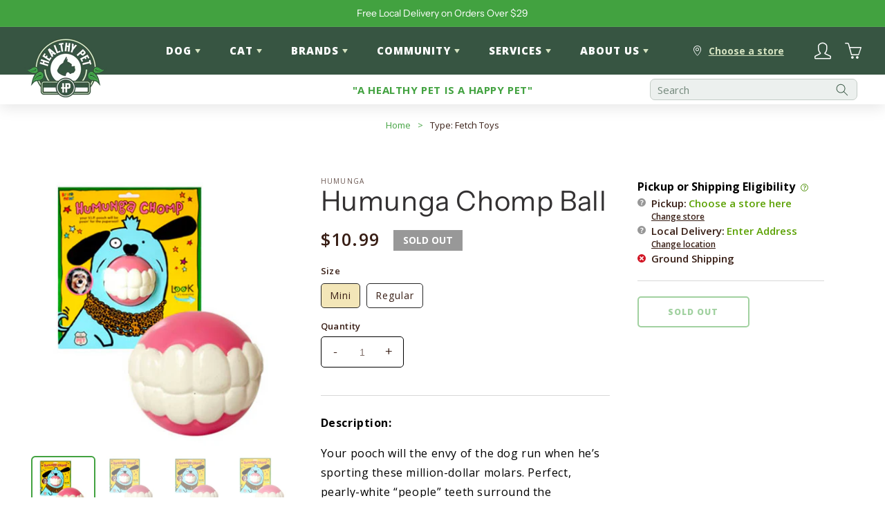

--- FILE ---
content_type: text/html; charset=utf-8
request_url: https://healthypetaustin.com/products/humunga-chomp-ball
body_size: 46200
content:
<!doctype html>
<html class="no-js" lang="en">
  <head><!--Content in content_for_header -->
<!--LayoutHub-Embed--><link rel="stylesheet" type="text/css" href="data:text/css;base64," media="all">
<!--LH--><!--/LayoutHub-Embed--><!-- Google tag (gtag.js) -->
<script async src="https://www.googletagmanager.com/gtag/js?id=AW-16476298421"></script>
<script>
  window.dataLayer = window.dataLayer || [];
  function gtag(){dataLayer.push(arguments);}
  gtag('js', new Date());

  gtag('config', 'AW-16476298421');
</script>

    <meta charset="utf-8">
    <meta http-equiv="X-UA-Compatible" content="IE=edge">
    <meta name="viewport" content="width=device-width,initial-scale=1">
    <meta name="theme-color" content="">
    <link rel="canonical" href="https://healthypetaustin.com/products/humunga-chomp-ball">
    <link rel="preconnect" href="https://cdn.shopify.com" crossorigin>
    
  <meta property="og:type" content="product">
  <meta property="og:title" content="Humunga Chomp Ball">
  <meta property="og:category" content="Dog Toys - Chew + Rubber + Latex" />
  
  <meta property="og:image" content="http://healthypetaustin.com/cdn/shop/products/8bfe13f1154d5e4d5b87a9ffe4421105_0eb06448-9d17-4cba-a911-9b5bfec325fe.png?v=1656968703">
  <meta property="og:image:secure_url" content="https://healthypetaustin.com/cdn/shop/products/8bfe13f1154d5e4d5b87a9ffe4421105_0eb06448-9d17-4cba-a911-9b5bfec325fe.png?v=1656968703">
  
  <meta property="og:image" content="http://healthypetaustin.com/cdn/shop/products/98fdede65eb15b2c17fbc2ac4135e006_7950d55a-0e28-49b4-9b31-587698f1969a.png?v=1656968704">
  <meta property="og:image:secure_url" content="https://healthypetaustin.com/cdn/shop/products/98fdede65eb15b2c17fbc2ac4135e006_7950d55a-0e28-49b4-9b31-587698f1969a.png?v=1656968704">
  
  <meta property="og:image" content="http://healthypetaustin.com/cdn/shop/products/98fdede65eb15b2c17fbc2ac4135e006.png?v=1737140116">
  <meta property="og:image:secure_url" content="https://healthypetaustin.com/cdn/shop/products/98fdede65eb15b2c17fbc2ac4135e006.png?v=1737140116">
  
  <meta property="og:price:amount" content="10.99">
  <meta property="og:price:currency" content="USD">
  <meta property="og:availability" content="oos" />
  <meta property="og:description" content="Description: Your pooch will the envy of the dog run when he’s sporting these million-dollar molars. Perfect, pearly-white “people” teeth surround the circumference of this gummy-pink, durable, natural rubber hollow ball!">


  <meta property="og:url" content="https://healthypetaustin.com/products/humunga-chomp-ball">
  <meta property="og:site_name" content="Healthy Pet Austin">
<link rel="icon" type="image/png" href="//healthypetaustin.com/cdn/shop/files/LOGO_for_favicon_32x32.png?v=1740153215"><link rel="preconnect" href="https://fonts.shopifycdn.com" crossorigin><title>
      Humunga Chomp Ball
 &ndash; Healthy Pet Austin</title>

      <!-- Google Tag Manager -->
      <script>(function(w,d,s,l,i){w[l]=w[l]||[];w[l].push({'gtm.start':
      new Date().getTime(),event:'gtm.js'});var f=d.getElementsByTagName(s)[0],
      j=d.createElement(s),dl=l!='dataLayer'?'&l='+l:'';j.async=true;j.src=
      'https://www.googletagmanager.com/gtm.js?id='+i+dl;f.parentNode.insertBefore(j,f);
      })(window,document,'script','dataLayer','GTM-NS4J7VKP');</script>
      <!-- End Google Tag Manager -->
    
    
      <meta name="description" content="Description: Your pooch will the envy of the dog run when he’s sporting these million-dollar molars. Perfect, pearly-white “people” teeth surround the circumference of this gummy-pink, durable, natural rubber hollow ball!">
    

    

<meta property="og:site_name" content="Healthy Pet Austin">
<meta property="og:url" content="https://healthypetaustin.com/products/humunga-chomp-ball">
<meta property="og:title" content="Humunga Chomp Ball">
<meta property="og:type" content="product">
<meta property="og:description" content="Description: Your pooch will the envy of the dog run when he’s sporting these million-dollar molars. Perfect, pearly-white “people” teeth surround the circumference of this gummy-pink, durable, natural rubber hollow ball!"><meta property="og:image" content="http://healthypetaustin.com/cdn/shop/products/8bfe13f1154d5e4d5b87a9ffe4421105_0eb06448-9d17-4cba-a911-9b5bfec325fe.png?v=1656968703">
  <meta property="og:image:secure_url" content="https://healthypetaustin.com/cdn/shop/products/8bfe13f1154d5e4d5b87a9ffe4421105_0eb06448-9d17-4cba-a911-9b5bfec325fe.png?v=1656968703">
  <meta property="og:image:width" content="1164">
  <meta property="og:image:height" content="1184"><meta property="og:price:amount" content="10.99">
  <meta property="og:price:currency" content="USD"><meta name="twitter:site" content="@healthypettx"><meta name="twitter:card" content="summary_large_image">
<meta name="twitter:title" content="Humunga Chomp Ball">
<meta name="twitter:description" content="Description: Your pooch will the envy of the dog run when he’s sporting these million-dollar molars. Perfect, pearly-white “people” teeth surround the circumference of this gummy-pink, durable, natural rubber hollow ball!">


    <script src="//healthypetaustin.com/cdn/shop/t/257/assets/global.js?v=72012689165461323121768599745" defer="defer"></script>
    <script>window.performance && window.performance.mark && window.performance.mark('shopify.content_for_header.start');</script><meta name="google-site-verification" content="thyRupbTIEsftAKn0K13QNdhSplxvRt5TzET965YGag">
<meta id="shopify-digital-wallet" name="shopify-digital-wallet" content="/5795643495/digital_wallets/dialog">
<meta name="shopify-checkout-api-token" content="6b5c72035e49a851457df8301d23459c">
<link rel="alternate" type="application/json+oembed" href="https://healthypetaustin.com/products/humunga-chomp-ball.oembed">
<script async="async" src="/checkouts/internal/preloads.js?locale=en-US"></script>
<link rel="preconnect" href="https://shop.app" crossorigin="anonymous">
<script async="async" src="https://shop.app/checkouts/internal/preloads.js?locale=en-US&shop_id=5795643495" crossorigin="anonymous"></script>
<script id="apple-pay-shop-capabilities" type="application/json">{"shopId":5795643495,"countryCode":"US","currencyCode":"USD","merchantCapabilities":["supports3DS"],"merchantId":"gid:\/\/shopify\/Shop\/5795643495","merchantName":"Healthy Pet Austin","requiredBillingContactFields":["postalAddress","email","phone"],"requiredShippingContactFields":["postalAddress","email","phone"],"shippingType":"shipping","supportedNetworks":["visa","masterCard","amex","discover","elo","jcb"],"total":{"type":"pending","label":"Healthy Pet Austin","amount":"1.00"},"shopifyPaymentsEnabled":true,"supportsSubscriptions":true}</script>
<script id="shopify-features" type="application/json">{"accessToken":"6b5c72035e49a851457df8301d23459c","betas":["rich-media-storefront-analytics"],"domain":"healthypetaustin.com","predictiveSearch":true,"shopId":5795643495,"locale":"en"}</script>
<script>var Shopify = Shopify || {};
Shopify.shop = "healthy-pet-austin.myshopify.com";
Shopify.locale = "en";
Shopify.currency = {"active":"USD","rate":"1.0"};
Shopify.country = "US";
Shopify.theme = {"name":"Healthy Pet Austin 2026-01-16 21:39:30","id":136595439719,"schema_name":"Healthy Pet Austin","schema_version":"2.3.0","theme_store_id":null,"role":"main"};
Shopify.theme.handle = "null";
Shopify.theme.style = {"id":null,"handle":null};
Shopify.cdnHost = "healthypetaustin.com/cdn";
Shopify.routes = Shopify.routes || {};
Shopify.routes.root = "/";</script>
<script type="module">!function(o){(o.Shopify=o.Shopify||{}).modules=!0}(window);</script>
<script>!function(o){function n(){var o=[];function n(){o.push(Array.prototype.slice.apply(arguments))}return n.q=o,n}var t=o.Shopify=o.Shopify||{};t.loadFeatures=n(),t.autoloadFeatures=n()}(window);</script>
<script>
  window.ShopifyPay = window.ShopifyPay || {};
  window.ShopifyPay.apiHost = "shop.app\/pay";
  window.ShopifyPay.redirectState = null;
</script>
<script id="shop-js-analytics" type="application/json">{"pageType":"product"}</script>
<script defer="defer" async type="module" src="//healthypetaustin.com/cdn/shopifycloud/shop-js/modules/v2/client.init-shop-cart-sync_BT-GjEfc.en.esm.js"></script>
<script defer="defer" async type="module" src="//healthypetaustin.com/cdn/shopifycloud/shop-js/modules/v2/chunk.common_D58fp_Oc.esm.js"></script>
<script defer="defer" async type="module" src="//healthypetaustin.com/cdn/shopifycloud/shop-js/modules/v2/chunk.modal_xMitdFEc.esm.js"></script>
<script type="module">
  await import("//healthypetaustin.com/cdn/shopifycloud/shop-js/modules/v2/client.init-shop-cart-sync_BT-GjEfc.en.esm.js");
await import("//healthypetaustin.com/cdn/shopifycloud/shop-js/modules/v2/chunk.common_D58fp_Oc.esm.js");
await import("//healthypetaustin.com/cdn/shopifycloud/shop-js/modules/v2/chunk.modal_xMitdFEc.esm.js");

  window.Shopify.SignInWithShop?.initShopCartSync?.({"fedCMEnabled":true,"windoidEnabled":true});

</script>
<script>
  window.Shopify = window.Shopify || {};
  if (!window.Shopify.featureAssets) window.Shopify.featureAssets = {};
  window.Shopify.featureAssets['shop-js'] = {"shop-cart-sync":["modules/v2/client.shop-cart-sync_DZOKe7Ll.en.esm.js","modules/v2/chunk.common_D58fp_Oc.esm.js","modules/v2/chunk.modal_xMitdFEc.esm.js"],"init-fed-cm":["modules/v2/client.init-fed-cm_B6oLuCjv.en.esm.js","modules/v2/chunk.common_D58fp_Oc.esm.js","modules/v2/chunk.modal_xMitdFEc.esm.js"],"shop-cash-offers":["modules/v2/client.shop-cash-offers_D2sdYoxE.en.esm.js","modules/v2/chunk.common_D58fp_Oc.esm.js","modules/v2/chunk.modal_xMitdFEc.esm.js"],"shop-login-button":["modules/v2/client.shop-login-button_QeVjl5Y3.en.esm.js","modules/v2/chunk.common_D58fp_Oc.esm.js","modules/v2/chunk.modal_xMitdFEc.esm.js"],"pay-button":["modules/v2/client.pay-button_DXTOsIq6.en.esm.js","modules/v2/chunk.common_D58fp_Oc.esm.js","modules/v2/chunk.modal_xMitdFEc.esm.js"],"shop-button":["modules/v2/client.shop-button_DQZHx9pm.en.esm.js","modules/v2/chunk.common_D58fp_Oc.esm.js","modules/v2/chunk.modal_xMitdFEc.esm.js"],"avatar":["modules/v2/client.avatar_BTnouDA3.en.esm.js"],"init-windoid":["modules/v2/client.init-windoid_CR1B-cfM.en.esm.js","modules/v2/chunk.common_D58fp_Oc.esm.js","modules/v2/chunk.modal_xMitdFEc.esm.js"],"init-shop-for-new-customer-accounts":["modules/v2/client.init-shop-for-new-customer-accounts_C_vY_xzh.en.esm.js","modules/v2/client.shop-login-button_QeVjl5Y3.en.esm.js","modules/v2/chunk.common_D58fp_Oc.esm.js","modules/v2/chunk.modal_xMitdFEc.esm.js"],"init-shop-email-lookup-coordinator":["modules/v2/client.init-shop-email-lookup-coordinator_BI7n9ZSv.en.esm.js","modules/v2/chunk.common_D58fp_Oc.esm.js","modules/v2/chunk.modal_xMitdFEc.esm.js"],"init-shop-cart-sync":["modules/v2/client.init-shop-cart-sync_BT-GjEfc.en.esm.js","modules/v2/chunk.common_D58fp_Oc.esm.js","modules/v2/chunk.modal_xMitdFEc.esm.js"],"shop-toast-manager":["modules/v2/client.shop-toast-manager_DiYdP3xc.en.esm.js","modules/v2/chunk.common_D58fp_Oc.esm.js","modules/v2/chunk.modal_xMitdFEc.esm.js"],"init-customer-accounts":["modules/v2/client.init-customer-accounts_D9ZNqS-Q.en.esm.js","modules/v2/client.shop-login-button_QeVjl5Y3.en.esm.js","modules/v2/chunk.common_D58fp_Oc.esm.js","modules/v2/chunk.modal_xMitdFEc.esm.js"],"init-customer-accounts-sign-up":["modules/v2/client.init-customer-accounts-sign-up_iGw4briv.en.esm.js","modules/v2/client.shop-login-button_QeVjl5Y3.en.esm.js","modules/v2/chunk.common_D58fp_Oc.esm.js","modules/v2/chunk.modal_xMitdFEc.esm.js"],"shop-follow-button":["modules/v2/client.shop-follow-button_CqMgW2wH.en.esm.js","modules/v2/chunk.common_D58fp_Oc.esm.js","modules/v2/chunk.modal_xMitdFEc.esm.js"],"checkout-modal":["modules/v2/client.checkout-modal_xHeaAweL.en.esm.js","modules/v2/chunk.common_D58fp_Oc.esm.js","modules/v2/chunk.modal_xMitdFEc.esm.js"],"shop-login":["modules/v2/client.shop-login_D91U-Q7h.en.esm.js","modules/v2/chunk.common_D58fp_Oc.esm.js","modules/v2/chunk.modal_xMitdFEc.esm.js"],"lead-capture":["modules/v2/client.lead-capture_BJmE1dJe.en.esm.js","modules/v2/chunk.common_D58fp_Oc.esm.js","modules/v2/chunk.modal_xMitdFEc.esm.js"],"payment-terms":["modules/v2/client.payment-terms_Ci9AEqFq.en.esm.js","modules/v2/chunk.common_D58fp_Oc.esm.js","modules/v2/chunk.modal_xMitdFEc.esm.js"]};
</script>
<script>(function() {
  var isLoaded = false;
  function asyncLoad() {
    if (isLoaded) return;
    isLoaded = true;
    var urls = ["\/\/www.powr.io\/powr.js?powr-token=healthy-pet-austin.myshopify.com\u0026external-type=shopify\u0026shop=healthy-pet-austin.myshopify.com","https:\/\/chimpstatic.com\/mcjs-connected\/js\/users\/f414d3a43aa2d852653f66676\/f13178e030a136a94b52e2d11.js?shop=healthy-pet-austin.myshopify.com","https:\/\/static.rechargecdn.com\/assets\/js\/widget.min.js?shop=healthy-pet-austin.myshopify.com","https:\/\/shy.elfsight.com\/p\/platform.js?shop=healthy-pet-austin.myshopify.com","https:\/\/geostock.nyc3.digitaloceanspaces.com\/js\/inventoryLocation.js?shop=healthy-pet-austin.myshopify.com","https:\/\/cdn.hextom.com\/js\/quickannouncementbar.js?shop=healthy-pet-austin.myshopify.com","https:\/\/app.layouthub.com\/shopify\/layouthub.js?shop=healthy-pet-austin.myshopify.com"];
    for (var i = 0; i < urls.length; i++) {
      var s = document.createElement('script');
      s.type = 'text/javascript';
      s.async = true;
      s.src = urls[i];
      var x = document.getElementsByTagName('script')[0];
      x.parentNode.insertBefore(s, x);
    }
  };
  if(window.attachEvent) {
    window.attachEvent('onload', asyncLoad);
  } else {
    window.addEventListener('load', asyncLoad, false);
  }
})();</script>
<script id="__st">var __st={"a":5795643495,"offset":-21600,"reqid":"acb3a103-c4fe-4b4c-8bab-10588015491b-1769097159","pageurl":"healthypetaustin.com\/products\/humunga-chomp-ball","u":"93df2598ea16","p":"product","rtyp":"product","rid":6669506445415};</script>
<script>window.ShopifyPaypalV4VisibilityTracking = true;</script>
<script id="captcha-bootstrap">!function(){'use strict';const t='contact',e='account',n='new_comment',o=[[t,t],['blogs',n],['comments',n],[t,'customer']],c=[[e,'customer_login'],[e,'guest_login'],[e,'recover_customer_password'],[e,'create_customer']],r=t=>t.map((([t,e])=>`form[action*='/${t}']:not([data-nocaptcha='true']) input[name='form_type'][value='${e}']`)).join(','),a=t=>()=>t?[...document.querySelectorAll(t)].map((t=>t.form)):[];function s(){const t=[...o],e=r(t);return a(e)}const i='password',u='form_key',d=['recaptcha-v3-token','g-recaptcha-response','h-captcha-response',i],f=()=>{try{return window.sessionStorage}catch{return}},m='__shopify_v',_=t=>t.elements[u];function p(t,e,n=!1){try{const o=window.sessionStorage,c=JSON.parse(o.getItem(e)),{data:r}=function(t){const{data:e,action:n}=t;return t[m]||n?{data:e,action:n}:{data:t,action:n}}(c);for(const[e,n]of Object.entries(r))t.elements[e]&&(t.elements[e].value=n);n&&o.removeItem(e)}catch(o){console.error('form repopulation failed',{error:o})}}const l='form_type',E='cptcha';function T(t){t.dataset[E]=!0}const w=window,h=w.document,L='Shopify',v='ce_forms',y='captcha';let A=!1;((t,e)=>{const n=(g='f06e6c50-85a8-45c8-87d0-21a2b65856fe',I='https://cdn.shopify.com/shopifycloud/storefront-forms-hcaptcha/ce_storefront_forms_captcha_hcaptcha.v1.5.2.iife.js',D={infoText:'Protected by hCaptcha',privacyText:'Privacy',termsText:'Terms'},(t,e,n)=>{const o=w[L][v],c=o.bindForm;if(c)return c(t,g,e,D).then(n);var r;o.q.push([[t,g,e,D],n]),r=I,A||(h.body.append(Object.assign(h.createElement('script'),{id:'captcha-provider',async:!0,src:r})),A=!0)});var g,I,D;w[L]=w[L]||{},w[L][v]=w[L][v]||{},w[L][v].q=[],w[L][y]=w[L][y]||{},w[L][y].protect=function(t,e){n(t,void 0,e),T(t)},Object.freeze(w[L][y]),function(t,e,n,w,h,L){const[v,y,A,g]=function(t,e,n){const i=e?o:[],u=t?c:[],d=[...i,...u],f=r(d),m=r(i),_=r(d.filter((([t,e])=>n.includes(e))));return[a(f),a(m),a(_),s()]}(w,h,L),I=t=>{const e=t.target;return e instanceof HTMLFormElement?e:e&&e.form},D=t=>v().includes(t);t.addEventListener('submit',(t=>{const e=I(t);if(!e)return;const n=D(e)&&!e.dataset.hcaptchaBound&&!e.dataset.recaptchaBound,o=_(e),c=g().includes(e)&&(!o||!o.value);(n||c)&&t.preventDefault(),c&&!n&&(function(t){try{if(!f())return;!function(t){const e=f();if(!e)return;const n=_(t);if(!n)return;const o=n.value;o&&e.removeItem(o)}(t);const e=Array.from(Array(32),(()=>Math.random().toString(36)[2])).join('');!function(t,e){_(t)||t.append(Object.assign(document.createElement('input'),{type:'hidden',name:u})),t.elements[u].value=e}(t,e),function(t,e){const n=f();if(!n)return;const o=[...t.querySelectorAll(`input[type='${i}']`)].map((({name:t})=>t)),c=[...d,...o],r={};for(const[a,s]of new FormData(t).entries())c.includes(a)||(r[a]=s);n.setItem(e,JSON.stringify({[m]:1,action:t.action,data:r}))}(t,e)}catch(e){console.error('failed to persist form',e)}}(e),e.submit())}));const S=(t,e)=>{t&&!t.dataset[E]&&(n(t,e.some((e=>e===t))),T(t))};for(const o of['focusin','change'])t.addEventListener(o,(t=>{const e=I(t);D(e)&&S(e,y())}));const B=e.get('form_key'),M=e.get(l),P=B&&M;t.addEventListener('DOMContentLoaded',(()=>{const t=y();if(P)for(const e of t)e.elements[l].value===M&&p(e,B);[...new Set([...A(),...v().filter((t=>'true'===t.dataset.shopifyCaptcha))])].forEach((e=>S(e,t)))}))}(h,new URLSearchParams(w.location.search),n,t,e,['guest_login'])})(!0,!0)}();</script>
<script integrity="sha256-4kQ18oKyAcykRKYeNunJcIwy7WH5gtpwJnB7kiuLZ1E=" data-source-attribution="shopify.loadfeatures" defer="defer" src="//healthypetaustin.com/cdn/shopifycloud/storefront/assets/storefront/load_feature-a0a9edcb.js" crossorigin="anonymous"></script>
<script crossorigin="anonymous" defer="defer" src="//healthypetaustin.com/cdn/shopifycloud/storefront/assets/shopify_pay/storefront-65b4c6d7.js?v=20250812"></script>
<script data-source-attribution="shopify.dynamic_checkout.dynamic.init">var Shopify=Shopify||{};Shopify.PaymentButton=Shopify.PaymentButton||{isStorefrontPortableWallets:!0,init:function(){window.Shopify.PaymentButton.init=function(){};var t=document.createElement("script");t.src="https://healthypetaustin.com/cdn/shopifycloud/portable-wallets/latest/portable-wallets.en.js",t.type="module",document.head.appendChild(t)}};
</script>
<script data-source-attribution="shopify.dynamic_checkout.buyer_consent">
  function portableWalletsHideBuyerConsent(e){var t=document.getElementById("shopify-buyer-consent"),n=document.getElementById("shopify-subscription-policy-button");t&&n&&(t.classList.add("hidden"),t.setAttribute("aria-hidden","true"),n.removeEventListener("click",e))}function portableWalletsShowBuyerConsent(e){var t=document.getElementById("shopify-buyer-consent"),n=document.getElementById("shopify-subscription-policy-button");t&&n&&(t.classList.remove("hidden"),t.removeAttribute("aria-hidden"),n.addEventListener("click",e))}window.Shopify?.PaymentButton&&(window.Shopify.PaymentButton.hideBuyerConsent=portableWalletsHideBuyerConsent,window.Shopify.PaymentButton.showBuyerConsent=portableWalletsShowBuyerConsent);
</script>
<script>
  function portableWalletsCleanup(e){e&&e.src&&console.error("Failed to load portable wallets script "+e.src);var t=document.querySelectorAll("shopify-accelerated-checkout .shopify-payment-button__skeleton, shopify-accelerated-checkout-cart .wallet-cart-button__skeleton"),e=document.getElementById("shopify-buyer-consent");for(let e=0;e<t.length;e++)t[e].remove();e&&e.remove()}function portableWalletsNotLoadedAsModule(e){e instanceof ErrorEvent&&"string"==typeof e.message&&e.message.includes("import.meta")&&"string"==typeof e.filename&&e.filename.includes("portable-wallets")&&(window.removeEventListener("error",portableWalletsNotLoadedAsModule),window.Shopify.PaymentButton.failedToLoad=e,"loading"===document.readyState?document.addEventListener("DOMContentLoaded",window.Shopify.PaymentButton.init):window.Shopify.PaymentButton.init())}window.addEventListener("error",portableWalletsNotLoadedAsModule);
</script>

<script type="module" src="https://healthypetaustin.com/cdn/shopifycloud/portable-wallets/latest/portable-wallets.en.js" onError="portableWalletsCleanup(this)" crossorigin="anonymous"></script>
<script nomodule>
  document.addEventListener("DOMContentLoaded", portableWalletsCleanup);
</script>

<link id="shopify-accelerated-checkout-styles" rel="stylesheet" media="screen" href="https://healthypetaustin.com/cdn/shopifycloud/portable-wallets/latest/accelerated-checkout-backwards-compat.css" crossorigin="anonymous">
<style id="shopify-accelerated-checkout-cart">
        #shopify-buyer-consent {
  margin-top: 1em;
  display: inline-block;
  width: 100%;
}

#shopify-buyer-consent.hidden {
  display: none;
}

#shopify-subscription-policy-button {
  background: none;
  border: none;
  padding: 0;
  text-decoration: underline;
  font-size: inherit;
  cursor: pointer;
}

#shopify-subscription-policy-button::before {
  box-shadow: none;
}

      </style>
<script id="sections-script" data-sections="footer" defer="defer" src="//healthypetaustin.com/cdn/shop/t/257/compiled_assets/scripts.js?v=42193"></script>
<script>window.performance && window.performance.mark && window.performance.mark('shopify.content_for_header.end');</script>


    <style data-shopify>
      @font-face {
  font-family: "Open Sans";
  font-weight: 400;
  font-style: normal;
  font-display: swap;
  src: url("//healthypetaustin.com/cdn/fonts/open_sans/opensans_n4.c32e4d4eca5273f6d4ee95ddf54b5bbb75fc9b61.woff2") format("woff2"),
       url("//healthypetaustin.com/cdn/fonts/open_sans/opensans_n4.5f3406f8d94162b37bfa232b486ac93ee892406d.woff") format("woff");
}

      @font-face {
  font-family: "Open Sans";
  font-weight: 700;
  font-style: normal;
  font-display: swap;
  src: url("//healthypetaustin.com/cdn/fonts/open_sans/opensans_n7.a9393be1574ea8606c68f4441806b2711d0d13e4.woff2") format("woff2"),
       url("//healthypetaustin.com/cdn/fonts/open_sans/opensans_n7.7b8af34a6ebf52beb1a4c1d8c73ad6910ec2e553.woff") format("woff");
}

      @font-face {
  font-family: "Open Sans";
  font-weight: 400;
  font-style: italic;
  font-display: swap;
  src: url("//healthypetaustin.com/cdn/fonts/open_sans/opensans_i4.6f1d45f7a46916cc95c694aab32ecbf7509cbf33.woff2") format("woff2"),
       url("//healthypetaustin.com/cdn/fonts/open_sans/opensans_i4.4efaa52d5a57aa9a57c1556cc2b7465d18839daa.woff") format("woff");
}

      @font-face {
  font-family: "Open Sans";
  font-weight: 700;
  font-style: italic;
  font-display: swap;
  src: url("//healthypetaustin.com/cdn/fonts/open_sans/opensans_i7.916ced2e2ce15f7fcd95d196601a15e7b89ee9a4.woff2") format("woff2"),
       url("//healthypetaustin.com/cdn/fonts/open_sans/opensans_i7.99a9cff8c86ea65461de497ade3d515a98f8b32a.woff") format("woff");
}

      @font-face {
  font-family: "Instrument Sans";
  font-weight: 400;
  font-style: normal;
  font-display: swap;
  src: url("//healthypetaustin.com/cdn/fonts/instrument_sans/instrumentsans_n4.db86542ae5e1596dbdb28c279ae6c2086c4c5bfa.woff2") format("woff2"),
       url("//healthypetaustin.com/cdn/fonts/instrument_sans/instrumentsans_n4.510f1b081e58d08c30978f465518799851ef6d8b.woff") format("woff");
}

      @font-face {
  font-family: Jost;
  font-weight: 700;
  font-style: normal;
  font-display: swap;
  src: url("//healthypetaustin.com/cdn/fonts/jost/jost_n7.921dc18c13fa0b0c94c5e2517ffe06139c3615a3.woff2") format("woff2"),
       url("//healthypetaustin.com/cdn/fonts/jost/jost_n7.cbfc16c98c1e195f46c536e775e4e959c5f2f22b.woff") format("woff");
}


      :root {
        --font-body-family: "Open Sans", sans-serif;
        --font-body-style: normal;
        --font-body-weight: 400;

        --font-heading-family: "Instrument Sans", sans-serif;
        --font-heading-style: normal;
        --font-heading-weight: 400;

        --font-body-scale: 1.0;
        --font-heading-scale: 1.0;

        --color-base-text: 56, 30, 21;
        --color-base-background-1: 255, 255, 255;
        --color-base-background-2: 243, 243, 243;
        --color-base-solid-button-labels: 255, 255, 255;
        --color-base-outline-button-labels: 18, 18, 18;
        --color-base-accent-1: 55, 85, 66;
        --color-base-accent-2: 66, 162, 64;
        --payment-terms-background-color: #FFFFFF;

        --gradient-base-background-1: #FFFFFF;
        --gradient-base-background-2: #F3F3F3;
        --gradient-base-accent-1: #375542;
        --gradient-base-accent-2: #42a240;

        --page-width: 160rem;
        --page-width-margin: 2rem;
      }

      *,
      *::before,
      *::after {
        box-sizing: inherit;
      }

      html {
        box-sizing: border-box;
        font-size: calc(var(--font-body-scale) * 62.5%);
        height: 100%;
      }

      body {
        display: grid;
        grid-template-rows: auto auto 1fr auto;
        grid-template-columns: 100%;
        min-height: 100%;
        margin: 0;
        font-size: 1.5rem;
        letter-spacing: 0.06rem;
        line-height: calc(1 + 0.8 / var(--font-body-scale));
        font-family: var(--font-body-family);
        font-style: var(--font-body-style);
        font-weight: var(--font-body-weight);
      }

      @media screen and (min-width: 750px) {
        body {
          font-size: 1.6rem;
        }
      }
    </style>

    <link href="//healthypetaustin.com/cdn/shop/t/257/assets/base.css?v=167909880778190692971768599700" rel="stylesheet" type="text/css" media="all" />
    <link href="//healthypetaustin.com/cdn/shop/t/257/assets/component-globo-filter.css?v=83480054791773164371768599717" rel="stylesheet" type="text/css" media="all" />
    <link href="//healthypetaustin.com/cdn/shop/t/257/assets/component-promotional-globo-filter.css?v=96518875647638974891768599726" rel="stylesheet" type="text/css" media="all" />

    <!-- Load "Open Sans" font-family -->
    <link rel="preconnect" href="https://fonts.googleapis.com">
    <link rel="preconnect" href="https://fonts.gstatic.com" crossorigin>
    <link href="https://fonts.googleapis.com/css2?family=Open+Sans:wght@400;500;600;700;800&display=swap" rel="stylesheet"><link rel="preload" as="font" href="//healthypetaustin.com/cdn/fonts/open_sans/opensans_n4.c32e4d4eca5273f6d4ee95ddf54b5bbb75fc9b61.woff2" type="font/woff2" crossorigin><link rel="preload" as="font" href="//healthypetaustin.com/cdn/fonts/instrument_sans/instrumentsans_n4.db86542ae5e1596dbdb28c279ae6c2086c4c5bfa.woff2" type="font/woff2" crossorigin><link rel="stylesheet" href="//healthypetaustin.com/cdn/shop/t/257/assets/component-predictive-search.css?v=61337907231895767881768599722" media="print" onload="this.media='all'"><script>document.documentElement.className = document.documentElement.className.replace('no-js', 'js');</script>



<!-- BEGIN app block: shopify://apps/pagefly-page-builder/blocks/app-embed/83e179f7-59a0-4589-8c66-c0dddf959200 -->

<!-- BEGIN app snippet: pagefly-cro-ab-testing-main -->







<script>
  ;(function () {
    const url = new URL(window.location)
    const viewParam = url.searchParams.get('view')
    if (viewParam && viewParam.includes('variant-pf-')) {
      url.searchParams.set('pf_v', viewParam)
      url.searchParams.delete('view')
      window.history.replaceState({}, '', url)
    }
  })()
</script>



<script type='module'>
  
  window.PAGEFLY_CRO = window.PAGEFLY_CRO || {}

  window.PAGEFLY_CRO['data_debug'] = {
    original_template_suffix: "all_products",
    allow_ab_test: false,
    ab_test_start_time: 0,
    ab_test_end_time: 0,
    today_date_time: 1769097159000,
  }
  window.PAGEFLY_CRO['GA4'] = { enabled: false}
</script>

<!-- END app snippet -->








  <script src='https://cdn.shopify.com/extensions/019bb4f9-aed6-78a3-be91-e9d44663e6bf/pagefly-page-builder-215/assets/pagefly-helper.js' defer='defer'></script>

  <script src='https://cdn.shopify.com/extensions/019bb4f9-aed6-78a3-be91-e9d44663e6bf/pagefly-page-builder-215/assets/pagefly-general-helper.js' defer='defer'></script>

  <script src='https://cdn.shopify.com/extensions/019bb4f9-aed6-78a3-be91-e9d44663e6bf/pagefly-page-builder-215/assets/pagefly-snap-slider.js' defer='defer'></script>

  <script src='https://cdn.shopify.com/extensions/019bb4f9-aed6-78a3-be91-e9d44663e6bf/pagefly-page-builder-215/assets/pagefly-slideshow-v3.js' defer='defer'></script>

  <script src='https://cdn.shopify.com/extensions/019bb4f9-aed6-78a3-be91-e9d44663e6bf/pagefly-page-builder-215/assets/pagefly-slideshow-v4.js' defer='defer'></script>

  <script src='https://cdn.shopify.com/extensions/019bb4f9-aed6-78a3-be91-e9d44663e6bf/pagefly-page-builder-215/assets/pagefly-glider.js' defer='defer'></script>

  <script src='https://cdn.shopify.com/extensions/019bb4f9-aed6-78a3-be91-e9d44663e6bf/pagefly-page-builder-215/assets/pagefly-slideshow-v1-v2.js' defer='defer'></script>

  <script src='https://cdn.shopify.com/extensions/019bb4f9-aed6-78a3-be91-e9d44663e6bf/pagefly-page-builder-215/assets/pagefly-product-media.js' defer='defer'></script>

  <script src='https://cdn.shopify.com/extensions/019bb4f9-aed6-78a3-be91-e9d44663e6bf/pagefly-page-builder-215/assets/pagefly-product.js' defer='defer'></script>


<script id='pagefly-helper-data' type='application/json'>
  {
    "page_optimization": {
      "assets_prefetching": false
    },
    "elements_asset_mapper": {
      "Accordion": "https://cdn.shopify.com/extensions/019bb4f9-aed6-78a3-be91-e9d44663e6bf/pagefly-page-builder-215/assets/pagefly-accordion.js",
      "Accordion3": "https://cdn.shopify.com/extensions/019bb4f9-aed6-78a3-be91-e9d44663e6bf/pagefly-page-builder-215/assets/pagefly-accordion3.js",
      "CountDown": "https://cdn.shopify.com/extensions/019bb4f9-aed6-78a3-be91-e9d44663e6bf/pagefly-page-builder-215/assets/pagefly-countdown.js",
      "GMap1": "https://cdn.shopify.com/extensions/019bb4f9-aed6-78a3-be91-e9d44663e6bf/pagefly-page-builder-215/assets/pagefly-gmap.js",
      "GMap2": "https://cdn.shopify.com/extensions/019bb4f9-aed6-78a3-be91-e9d44663e6bf/pagefly-page-builder-215/assets/pagefly-gmap.js",
      "GMapBasicV2": "https://cdn.shopify.com/extensions/019bb4f9-aed6-78a3-be91-e9d44663e6bf/pagefly-page-builder-215/assets/pagefly-gmap.js",
      "GMapAdvancedV2": "https://cdn.shopify.com/extensions/019bb4f9-aed6-78a3-be91-e9d44663e6bf/pagefly-page-builder-215/assets/pagefly-gmap.js",
      "HTML.Video": "https://cdn.shopify.com/extensions/019bb4f9-aed6-78a3-be91-e9d44663e6bf/pagefly-page-builder-215/assets/pagefly-htmlvideo.js",
      "HTML.Video2": "https://cdn.shopify.com/extensions/019bb4f9-aed6-78a3-be91-e9d44663e6bf/pagefly-page-builder-215/assets/pagefly-htmlvideo2.js",
      "HTML.Video3": "https://cdn.shopify.com/extensions/019bb4f9-aed6-78a3-be91-e9d44663e6bf/pagefly-page-builder-215/assets/pagefly-htmlvideo2.js",
      "BackgroundVideo": "https://cdn.shopify.com/extensions/019bb4f9-aed6-78a3-be91-e9d44663e6bf/pagefly-page-builder-215/assets/pagefly-htmlvideo2.js",
      "Instagram": "https://cdn.shopify.com/extensions/019bb4f9-aed6-78a3-be91-e9d44663e6bf/pagefly-page-builder-215/assets/pagefly-instagram.js",
      "Instagram2": "https://cdn.shopify.com/extensions/019bb4f9-aed6-78a3-be91-e9d44663e6bf/pagefly-page-builder-215/assets/pagefly-instagram.js",
      "Insta3": "https://cdn.shopify.com/extensions/019bb4f9-aed6-78a3-be91-e9d44663e6bf/pagefly-page-builder-215/assets/pagefly-instagram3.js",
      "Tabs": "https://cdn.shopify.com/extensions/019bb4f9-aed6-78a3-be91-e9d44663e6bf/pagefly-page-builder-215/assets/pagefly-tab.js",
      "Tabs3": "https://cdn.shopify.com/extensions/019bb4f9-aed6-78a3-be91-e9d44663e6bf/pagefly-page-builder-215/assets/pagefly-tab3.js",
      "ProductBox": "https://cdn.shopify.com/extensions/019bb4f9-aed6-78a3-be91-e9d44663e6bf/pagefly-page-builder-215/assets/pagefly-cart.js",
      "FBPageBox2": "https://cdn.shopify.com/extensions/019bb4f9-aed6-78a3-be91-e9d44663e6bf/pagefly-page-builder-215/assets/pagefly-facebook.js",
      "FBLikeButton2": "https://cdn.shopify.com/extensions/019bb4f9-aed6-78a3-be91-e9d44663e6bf/pagefly-page-builder-215/assets/pagefly-facebook.js",
      "TwitterFeed2": "https://cdn.shopify.com/extensions/019bb4f9-aed6-78a3-be91-e9d44663e6bf/pagefly-page-builder-215/assets/pagefly-twitter.js",
      "Paragraph4": "https://cdn.shopify.com/extensions/019bb4f9-aed6-78a3-be91-e9d44663e6bf/pagefly-page-builder-215/assets/pagefly-paragraph4.js",

      "AliReviews": "https://cdn.shopify.com/extensions/019bb4f9-aed6-78a3-be91-e9d44663e6bf/pagefly-page-builder-215/assets/pagefly-3rd-elements.js",
      "BackInStock": "https://cdn.shopify.com/extensions/019bb4f9-aed6-78a3-be91-e9d44663e6bf/pagefly-page-builder-215/assets/pagefly-3rd-elements.js",
      "GloboBackInStock": "https://cdn.shopify.com/extensions/019bb4f9-aed6-78a3-be91-e9d44663e6bf/pagefly-page-builder-215/assets/pagefly-3rd-elements.js",
      "GrowaveWishlist": "https://cdn.shopify.com/extensions/019bb4f9-aed6-78a3-be91-e9d44663e6bf/pagefly-page-builder-215/assets/pagefly-3rd-elements.js",
      "InfiniteOptionsShopPad": "https://cdn.shopify.com/extensions/019bb4f9-aed6-78a3-be91-e9d44663e6bf/pagefly-page-builder-215/assets/pagefly-3rd-elements.js",
      "InkybayProductPersonalizer": "https://cdn.shopify.com/extensions/019bb4f9-aed6-78a3-be91-e9d44663e6bf/pagefly-page-builder-215/assets/pagefly-3rd-elements.js",
      "LimeSpot": "https://cdn.shopify.com/extensions/019bb4f9-aed6-78a3-be91-e9d44663e6bf/pagefly-page-builder-215/assets/pagefly-3rd-elements.js",
      "Loox": "https://cdn.shopify.com/extensions/019bb4f9-aed6-78a3-be91-e9d44663e6bf/pagefly-page-builder-215/assets/pagefly-3rd-elements.js",
      "Opinew": "https://cdn.shopify.com/extensions/019bb4f9-aed6-78a3-be91-e9d44663e6bf/pagefly-page-builder-215/assets/pagefly-3rd-elements.js",
      "Powr": "https://cdn.shopify.com/extensions/019bb4f9-aed6-78a3-be91-e9d44663e6bf/pagefly-page-builder-215/assets/pagefly-3rd-elements.js",
      "ProductReviews": "https://cdn.shopify.com/extensions/019bb4f9-aed6-78a3-be91-e9d44663e6bf/pagefly-page-builder-215/assets/pagefly-3rd-elements.js",
      "PushOwl": "https://cdn.shopify.com/extensions/019bb4f9-aed6-78a3-be91-e9d44663e6bf/pagefly-page-builder-215/assets/pagefly-3rd-elements.js",
      "ReCharge": "https://cdn.shopify.com/extensions/019bb4f9-aed6-78a3-be91-e9d44663e6bf/pagefly-page-builder-215/assets/pagefly-3rd-elements.js",
      "Rivyo": "https://cdn.shopify.com/extensions/019bb4f9-aed6-78a3-be91-e9d44663e6bf/pagefly-page-builder-215/assets/pagefly-3rd-elements.js",
      "TrackingMore": "https://cdn.shopify.com/extensions/019bb4f9-aed6-78a3-be91-e9d44663e6bf/pagefly-page-builder-215/assets/pagefly-3rd-elements.js",
      "Vitals": "https://cdn.shopify.com/extensions/019bb4f9-aed6-78a3-be91-e9d44663e6bf/pagefly-page-builder-215/assets/pagefly-3rd-elements.js",
      "Wiser": "https://cdn.shopify.com/extensions/019bb4f9-aed6-78a3-be91-e9d44663e6bf/pagefly-page-builder-215/assets/pagefly-3rd-elements.js"
    },
    "custom_elements_mapper": {
      "pf-click-action-element": "https://cdn.shopify.com/extensions/019bb4f9-aed6-78a3-be91-e9d44663e6bf/pagefly-page-builder-215/assets/pagefly-click-action-element.js",
      "pf-dialog-element": "https://cdn.shopify.com/extensions/019bb4f9-aed6-78a3-be91-e9d44663e6bf/pagefly-page-builder-215/assets/pagefly-dialog-element.js"
    }
  }
</script>


<!-- END app block --><!-- BEGIN app block: shopify://apps/gsc-instagram-feed/blocks/embed/96970b1b-b770-454f-b16b-51f47e1aa4ed --><script>
  try {
    window.GSC_INSTAFEED_WIDGETS = [{"key":"GSC-VlVpWTDPzUYmhsO","popup":{"avatar":true,"caption":true,"username":true,"likeCount":true,"permalink":true,"commentsCount":true,"permalinkText":"View post"},"blocks":[{"id":"heading-QuBandqKwBNm","type":"heading","align":"center","color":"#375542","value":"Follow us on Instagram!","enabled":true,"padding":{"mobile":{},"desktop":{}},"fontWeight":"600","textTransform":"unset","mobileFontSize":"24px","desktopFontSize":"28px"},{"id":"text-LPfjcjmWqmbb","type":"text","align":"center","color":"#000000","value":"Join our community — follow us at @healthypettx for connection, inspiration, and more!","enabled":true,"padding":{"mobile":{"bottom":"8px"},"desktop":{"bottom":"12px"}},"fontWeight":"400","textTransform":"unset","mobileFontSize":"14px","desktopFontSize":"16px"},{"id":"posts-XuUQovnTtNcT","type":"posts","aspect":"9:16","radius":{"mobile":"12px","desktop":"12px"},"enabled":true,"padding":{"mobile":{},"desktop":{}},"hoverEffects":{"caption":true,"enabled":true,"instLogo":true,"likeCount":true,"commentsCount":true},"videoAutoplay":true,"mediaClickAction":"link","showMediaTypeIcon":true},{"id":"button-FaXgLMKDQpyg","href":"https://instagram.com/healthypettx","type":"button","label":"Follow Us!","width":"content","border":{"size":"2px","color":"#000000","enabled":false},"margin":{"mobile":{"top":"8px","left":"0px","right":"0px","bottom":"0px"},"desktop":{"top":"12px","left":"0px","right":"0px","bottom":"0px"}},"radius":{"value":"12px","enabled":true},"target":"_blank","enabled":true,"padding":{"mobile":{"top":"14px","left":"32px","right":"32px","bottom":"14px"},"desktop":{"top":"16px","left":"48px","right":"48px","bottom":"16px"}},"textColor":"#ffffff","background":{"blur":"0px","color":"#375542","enabled":true},"fontWeight":"600","textTransform":"unset","mobileFontSize":"13px","desktopFontSize":"15px","mobileLetterSpacing":"0","desktopLetterSpacing":"0"}],"enabled":true,"general":{"breakpoint":"232px","mediaFilter":"posts","updateInterval":"day"},"container":{"margin":{"mobile":{"top":"0px","left":"0px","right":"0px","bottom":"0px"},"desktop":{"top":"0px","left":"0px","right":"0px","bottom":"0px"}},"radius":{"value":"0px","enabled":false},"padding":{"mobile":{"top":"48px","left":"16px","right":"16px","bottom":"48px"},"desktop":{"top":"0px","left":"20px","right":"20px","bottom":"0px"}},"background":{"blur":"0px","color":"#ffffff","enabled":true},"containerWidthType":"full","containerWidthValue":"1112px"},"hasGscLogo":true,"mobileLayout":{"grid":{"gap":"4px","rowCount":2,"columnCount":3},"mode":"auto","variant":"carousel","carousel":{"gap":"4px","autoplay":{"speed":3,"enabled":true},"mediaCount":20,"columnCount":2},"autoConfig":{"grid":{"gap":"4px","rowCount":2,"columnCount":3},"variant":"carousel","carousel":{"gap":"4px","autoplay":{"speed":5,"enabled":true},"mediaCount":20,"columnCount":2}}},"desktopLayout":{"grid":{"gap":"12px","rowCount":2,"columnCount":5},"variant":"carousel","carousel":{"gap":"12px","arrows":"always","autoplay":{"speed":5,"enabled":true},"mediaCount":20,"columnCount":5}}}]
  } catch (e) {
    console.log(e);
  }
</script>


<!-- END app block --><!-- BEGIN app block: shopify://apps/klaviyo-email-marketing-sms/blocks/klaviyo-onsite-embed/2632fe16-c075-4321-a88b-50b567f42507 -->












  <script async src="https://static.klaviyo.com/onsite/js/Ru7z3A/klaviyo.js?company_id=Ru7z3A"></script>
  <script>!function(){if(!window.klaviyo){window._klOnsite=window._klOnsite||[];try{window.klaviyo=new Proxy({},{get:function(n,i){return"push"===i?function(){var n;(n=window._klOnsite).push.apply(n,arguments)}:function(){for(var n=arguments.length,o=new Array(n),w=0;w<n;w++)o[w]=arguments[w];var t="function"==typeof o[o.length-1]?o.pop():void 0,e=new Promise((function(n){window._klOnsite.push([i].concat(o,[function(i){t&&t(i),n(i)}]))}));return e}}})}catch(n){window.klaviyo=window.klaviyo||[],window.klaviyo.push=function(){var n;(n=window._klOnsite).push.apply(n,arguments)}}}}();</script>

  
    <script id="viewed_product">
      if (item == null) {
        var _learnq = _learnq || [];

        var MetafieldReviews = null
        var MetafieldYotpoRating = null
        var MetafieldYotpoCount = null
        var MetafieldLooxRating = null
        var MetafieldLooxCount = null
        var okendoProduct = null
        var okendoProductReviewCount = null
        var okendoProductReviewAverageValue = null
        try {
          // The following fields are used for Customer Hub recently viewed in order to add reviews.
          // This information is not part of __kla_viewed. Instead, it is part of __kla_viewed_reviewed_items
          MetafieldReviews = {};
          MetafieldYotpoRating = null
          MetafieldYotpoCount = null
          MetafieldLooxRating = null
          MetafieldLooxCount = null

          okendoProduct = null
          // If the okendo metafield is not legacy, it will error, which then requires the new json formatted data
          if (okendoProduct && 'error' in okendoProduct) {
            okendoProduct = null
          }
          okendoProductReviewCount = okendoProduct ? okendoProduct.reviewCount : null
          okendoProductReviewAverageValue = okendoProduct ? okendoProduct.reviewAverageValue : null
        } catch (error) {
          console.error('Error in Klaviyo onsite reviews tracking:', error);
        }

        var item = {
          Name: "Humunga Chomp Ball",
          ProductID: 6669506445415,
          Categories: ["Category: Toys","Dog - Fetch Toys","Type: Balls","Type: Fetch Toys"],
          ImageURL: "https://healthypetaustin.com/cdn/shop/products/8bfe13f1154d5e4d5b87a9ffe4421105_0eb06448-9d17-4cba-a911-9b5bfec325fe_grande.png?v=1656968703",
          URL: "https://healthypetaustin.com/products/humunga-chomp-ball",
          Brand: "Humunga",
          Price: "$10.99",
          Value: "10.99",
          CompareAtPrice: "$13.99"
        };
        _learnq.push(['track', 'Viewed Product', item]);
        _learnq.push(['trackViewedItem', {
          Title: item.Name,
          ItemId: item.ProductID,
          Categories: item.Categories,
          ImageUrl: item.ImageURL,
          Url: item.URL,
          Metadata: {
            Brand: item.Brand,
            Price: item.Price,
            Value: item.Value,
            CompareAtPrice: item.CompareAtPrice
          },
          metafields:{
            reviews: MetafieldReviews,
            yotpo:{
              rating: MetafieldYotpoRating,
              count: MetafieldYotpoCount,
            },
            loox:{
              rating: MetafieldLooxRating,
              count: MetafieldLooxCount,
            },
            okendo: {
              rating: okendoProductReviewAverageValue,
              count: okendoProductReviewCount,
            }
          }
        }]);
      }
    </script>
  




  <script>
    window.klaviyoReviewsProductDesignMode = false
  </script>







<!-- END app block --><!-- BEGIN app block: shopify://apps/smart-filter-search/blocks/app-embed/5cc1944c-3014-4a2a-af40-7d65abc0ef73 --><link href="https://cdn.shopify.com/extensions/019be4cd-942a-7d2a-8589-bf94671399e2/smart-product-filters-619/assets/globo.filter.min.js" as="script" rel="preload">
<link rel="preconnect" href="https://filter-x1.globo.io" crossorigin>
<link rel="dns-prefetch" href="https://filter-x1.globo.io"><link rel="stylesheet" href="https://cdn.shopify.com/extensions/019be4cd-942a-7d2a-8589-bf94671399e2/smart-product-filters-619/assets/globo.search.css" media="print" onload="this.media='all'">

<meta id="search_terms_value" content="" />
<!-- BEGIN app snippet: global.variables --><script>
  window.shopCurrency = "USD";
  window.shopCountry = "US";
  window.shopLanguageCode = "en";

  window.currentCurrency = "USD";
  window.currentCountry = "US";
  window.currentLanguageCode = "en";

  window.shopCustomer = false

  window.useCustomTreeTemplate = true;
  window.useCustomProductTemplate = true;

  window.GloboFilterRequestOrigin = "https://healthypetaustin.com";
  window.GloboFilterShopifyDomain = "healthy-pet-austin.myshopify.com";
  window.GloboFilterSFAT = "";
  window.GloboFilterSFApiVersion = "2025-04";
  window.GloboFilterProxyPath = "/apps/globofilters";
  window.GloboFilterRootUrl = "";
  window.GloboFilterTranslation = {"search":{"suggestions":"Suggestions","collections":"Collections","pages":"Pages","product":"Product","products":"Products","view_all":"Search for","view_all_products":"View all products","not_found":"Sorry, nothing found for","product_not_found":"No products were found","no_result_keywords_suggestions_title":"Popular searches","no_result_products_suggestions_title":"However, You may like","zero_character_keywords_suggestions_title":"Suggestions","zero_character_popular_searches_title":"Popular searches","zero_character_products_suggestions_title":"Trending products"},"form":{"title":"Search Products","submit":"Search"},"filter":{"filter_by":"Filter By","clear_all":"Clear All","view":"View","clear":"Clear","in_stock":"In Stock","out_of_stock":"Out of Stock","ready_to_ship":"Ready to ship","search":"Search options"},"sort":{"sort_by":"Sort By","manually":"Featured","availability_in_stock_first":"Availability","relevance":"Relevance","best_selling":"Best Selling","alphabetically_a_z":"Alphabetically, A-Z","alphabetically_z_a":"Alphabetically, Z-A","price_low_to_high":"Price, low to high","price_high_to_low":"Price, high to low","date_new_to_old":"Date, new to old","date_old_to_new":"Date, old to new","sale_off":"% Sale off"},"product":{"add_to_cart":"Add to cart","unavailable":"Unavailable","sold_out":"Sold out","sale":"Sale","load_more":"Load more","limit":"Show","search":"Search products","no_results":"Sorry, there are no products in this collection"}};
  window.isMultiCurrency =false;
  window.globoEmbedFilterAssetsUrl = 'https://cdn.shopify.com/extensions/019be4cd-942a-7d2a-8589-bf94671399e2/smart-product-filters-619/assets/';
  window.assetsUrl = window.globoEmbedFilterAssetsUrl;
  window.GloboMoneyFormat = "${{amount}}";
</script><!-- END app snippet -->
<script type="text/javascript" hs-ignore data-ccm-injected>
document.getElementsByTagName('html')[0].classList.add('spf-filter-loading', 'spf-has-filter');
window.enabledEmbedFilter = true;
window.sortByRelevance = false;
window.moneyFormat = "${{amount}}";
window.GloboMoneyWithCurrencyFormat = "${{amount}} USD";
window.filesUrl = '//healthypetaustin.com/cdn/shop/files/';
window.GloboThemesInfo ={"41928294503":{"id":41928294503,"name":"Debut","theme_store_id":796,"theme_name":"Debut"},"120642404455":{"id":120642404455,"name":"Modified by Smart Product Filter \u0026 Search","theme_store_id":851,"theme_name":"Galleria"},"124902604903":{"id":124902604903,"name":"[Update GF] - Healthy Pet Austin 2024\/05\/02","theme_store_id":null,"theme_name":"Healthy Pet Austin","theme_version":"2.3.0"},"41928392807":{"id":41928392807,"name":"Galleria","theme_store_id":851,"theme_name":"Galleria"},"126199562343":{"id":126199562343,"name":"Healthy Pet Austin 2024-09-03 15:42:07","theme_store_id":null,"theme_name":"Healthy Pet Austin","theme_version":"2.3.0"},"126212210791":{"id":126212210791,"name":"Healthy Pet Austin 2024-09-04 15:31:44","theme_store_id":null,"theme_name":"Healthy Pet Austin","theme_version":"2.3.0"},"126213029991":{"id":126213029991,"name":"Healthy Pet Austin 2024-09-04 17:16:21","theme_store_id":null,"theme_name":"Healthy Pet Austin","theme_version":"2.3.0"},"126263459943":{"id":126263459943,"name":"Healthy Pet Austin 2024-09-09 15:37:52","theme_store_id":null,"theme_name":"Healthy Pet Austin","theme_version":"2.3.0"},"126263820391":{"id":126263820391,"name":"Healthy Pet Austin 2024-09-09 16:06:50","theme_store_id":null,"theme_name":"Healthy Pet Austin","theme_version":"2.3.0"},"120778719335":{"id":120778719335,"name":"New Healthy Pet Austin Theme","theme_store_id":null,"theme_name":"Healthy Pet Austin","theme_version":"2.3.0"},"120779014247":{"id":120779014247,"name":"DO NOT DELETE - Custom Fields Assets Storage","theme_store_id":null}};



var GloboEmbedFilterConfig = {
api: {filterUrl: "https://filter-x1.globo.io/filter",searchUrl: "https://filter-x1.globo.io/search", url: "https://filter-x1.globo.io"},
shop: {
name: "Healthy Pet Austin",
url: "https://healthypetaustin.com",
domain: "healthy-pet-austin.myshopify.com",
locale: "en",
cur_locale: "en",
predictive_search_url: "/search/suggest",
country_code: "US",
root_url: "",
cart_url: "/cart",
search_url: "/search",
cart_add_url: "/cart/add",
search_terms_value: "",
product_image: {width: 360, height: 504},
no_image_url: "https://cdn.shopify.com/s/images/themes/product-1.png",
swatches: {"color":{"aqua":{"mode":1,"color_1":"#6df0ff"},"air blue":{"mode":1,"color_1":"#cffcff"},"alice in wonderland":{"mode":2,"color_1":"#ffe1c7","color_2":"#ffb297"},"aloha blue":{"mode":1,"color_1":"#0026a1"},"alpenglow pink 2020":{"mode":1,"color_1":"#ff6caf"},"amarillo by morning":{"mode":2,"color_1":"#83ba00","color_2":"#e7ffb3"},"amber green":{"mode":1,"color_1":"#c7c411"},"animal farm":{"mode":2,"color_1":"#00407c","color_2":"#d32200"},"anthracite":{"mode":2,"color_1":"#e8e8e2","color_2":"#ffff07"}}},
swatchConfig: {"enable":false},
enableRecommendation: false,
hideOneValue: false,
newUrlStruct: true,
newUrlForSEO: false,redirects: [],
images: {},
settings: {"colors_solid_button_labels":"#FFFFFF","colors_accent_1":"#375542","colors_accent_2":"#42a240","colors_text":"#381e15","colors_outline_button_labels":"#121212","colors_background_1":"#FFFFFF","colors_background_2":"#F3F3F3","headings_main_font":{"error":"json not allowed for this object"},"type_header_font":{"error":"json not allowed for this object"},"heading_scale":100,"type_body_font":{"error":"json not allowed for this object"},"body_scale":100,"sale_badge_color_scheme":"accent-2","sold_out_badge_color_scheme":"inverse","accent_icons":"text","page_width":"1600","social_twitter_link":"https:\/\/twitter.com\/healthypettx","social_facebook_link":"https:\/\/www.facebook.com\/HealthyPetTX\/","social_pinterest_link":"","social_instagram_link":"https:\/\/www.instagram.com\/healthypettx\/","social_tiktok_link":"","social_tumblr_link":"","social_snapchat_link":"","social_youtube_link":"","social_yelp_link":"https:\/\/www.yelp.com\/biz\/healthy-pet-austin","social_linkedin_link":"https:\/\/www.linkedin.com\/company\/healthypetaustin","predictive_search_enabled":true,"predictive_search_show_vendor":false,"predictive_search_show_price":true,"favicon":"\/\/healthypetaustin.com\/cdn\/shop\/files\/LOGO_for_favicon.png?v=1740153215","currency_code_enabled":false,"globo_filter_id":"30246","checkout_logo_image":"\/\/healthypetaustin.com\/cdn\/shop\/files\/favicon_cdcab56c-a895-4cb3-9e07-fbd3b5b71942.png?v=1638392012","checkout_logo_position":"center","checkout_logo_size":"large","checkout_body_background_color":"#fff","checkout_input_background_color_mode":"white","checkout_sidebar_background_color":"#fafafa","checkout_heading_font":"Open Sans","checkout_body_font":"Open Sans","checkout_accent_color":"#4b8d03","checkout_button_color":"#7caf3c","checkout_error_color":"#cf521f","social_vimeo_link":"https:\/\/www.yelp.com\/biz\/healthy-pet-austin","customer_layout":"customer_area"},
gridSettings: {"layout":"app","useCustomTemplate":true,"useCustomTreeTemplate":true,"skin":5,"limits":[12,24,48],"productsPerPage":12,"sorts":["stock-descending","best-selling","title-ascending","title-descending","price-ascending","price-descending","created-descending","created-ascending","sale-descending"],"noImageUrl":"https:\/\/cdn.shopify.com\/s\/images\/themes\/product-1.png","imageWidth":"360","imageHeight":"504","imageRatio":140,"imageSize":"360_504","alignment":"left","hideOneValue":false,"elements":["soldoutLabel","saleLabel","quickview","addToCart","vendor","price","secondImage"],"saleLabelClass":" sale-text","saleMode":3,"gridItemClass":"spf-col-xl-4 spf-col-lg-4 spf-col-md-6 spf-col-sm-6 spf-col-6","swatchClass":"","swatchConfig":{"enable":false},"variant_redirect":false,"showSelectedVariantInfo":true},
home_filter: false,
page: "product",
sorts: ["stock-descending","best-selling","title-ascending","title-descending","price-ascending","price-descending","created-descending","created-ascending","sale-descending"],
limits: [12,24,48],
cache: true,
layout: "app",
marketTaxInclusion: false,
priceTaxesIncluded: false,
customerTaxesIncluded: false,
useCustomTemplate: true,
hasQuickviewTemplate: false
},
analytic: {"enableViewProductAnalytic":true,"enableSearchAnalytic":true,"enableFilterAnalytic":true,"enableATCAnalytic":false},
taxes: [],
special_countries: null,
adjustments: false,
year_make_model: {
id: 0,
prefix: "gff_",
heading: "",
showSearchInput: false,
showClearAllBtn: false
},
filter: {
id:30246,
prefix: "gf_",
layout: 1,
useThemeFilterCss: false,
sublayout: 1,
showCount: true,
showRefine: true,
refineSettings: {"style":"rounded","positions":["sidebar_mobile","toolbar_desktop","toolbar_mobile"],"color":"#000000","iconColor":"#959595","bgColor":"#E8E8E8"},
isLoadMore: 1,
filter_on_search_page: true
},
search:{
enable: true,
zero_character_suggestion: false,
pages_suggestion: {enable:false,limit:5},
keywords_suggestion: {enable:true,limit:10},
articles_suggestion: {enable:false,limit:5},
layout: 1,
product_list_layout: "grid",
elements: ["vendor","price"]
},
collection: {
id:0,
handle:'',
sort: 'best-selling',
vendor: null,
tags: null,
type: null,
term: document.getElementById("search_terms_value") != null ? document.getElementById("search_terms_value").content : "",
limit: 12,
settings: null,
products_count: 0,
enableCollectionSearch: true,
displayTotalProducts: true,
excludeTags:null,
showSelectedVariantInfo: true
},
selector: {products: ""}
}
</script>
<script>
try {GloboEmbedFilterConfig.shop.settings["sale_badge_color_scheme"] = "accent-2";GloboEmbedFilterConfig.shop.settings["sold_out_badge_color_scheme"] = "inverse";} catch (error) {}
</script>
<script src="https://cdn.shopify.com/extensions/019be4cd-942a-7d2a-8589-bf94671399e2/smart-product-filters-619/assets/globo.filter.themes.min.js" defer></script><link rel="preconnect" href="https://fonts.googleapis.com">
<link rel="preconnect" href="https://fonts.gstatic.com" crossorigin>
<link href="https://fonts.googleapis.com/css?family=Poppins:500|Poppins:400&display=swap" rel="stylesheet"><style>.gf-block-title h3, 
.gf-block-title .h3,
.gf-form-input-inner label {
  font-size: 14px !important;
  color: #3a3a3a !important;
  text-transform: uppercase !important;
  font-weight: bold !important;
}
.gf-option-block .gf-btn-show-more{
  font-size: 14px !important;
  text-transform: none !important;
  font-weight: normal !important;
}
.gf-option-block ul li a, 
.gf-option-block ul li button, 
.gf-option-block ul li a span.gf-count,
.gf-option-block ul li button span.gf-count,
.gf-clear, 
.gf-clear-all, 
.selected-item.gf-option-label a,
.gf-form-input-inner select,
.gf-refine-toggle{
  font-size: 14px !important;
  color: #000000 !important;
  text-transform: none !important;
  font-weight: normal !important;
}

.gf-refine-toggle-mobile,
.gf-form-button-group button {
  font-size: 14px !important;
  text-transform: none !important;
  font-weight: normal !important;
  color: #3a3a3a !important;
  border: 1px solid #bfbfbf !important;
  background: #ffffff !important;
}
.gf-option-block-box-rectangle.gf-option-block ul li.gf-box-rectangle a,
.gf-option-block-box-rectangle.gf-option-block ul li.gf-box-rectangle button {
  border-color: #000000 !important;
}
.gf-option-block-box-rectangle.gf-option-block ul li.gf-box-rectangle a.checked,
.gf-option-block-box-rectangle.gf-option-block ul li.gf-box-rectangle button.checked{
  color: #fff !important;
  background-color: #000000 !important;
}
@media (min-width: 768px) {
  .gf-option-block-box-rectangle.gf-option-block ul li.gf-box-rectangle button:hover,
  .gf-option-block-box-rectangle.gf-option-block ul li.gf-box-rectangle a:hover {
    color: #fff !important;
    background-color: #000000 !important;	
  }
}
.gf-option-block.gf-option-block-select select {
  color: #000000 !important;
}

#gf-form.loaded, .gf-YMM-forms.loaded {
  background: #FFFFFF !important;
}
#gf-form h2, .gf-YMM-forms h2 {
  color: #3a3a3a !important;
}
#gf-form label, .gf-YMM-forms label{
  color: #3a3a3a !important;
}
.gf-form-input-wrapper select, 
.gf-form-input-wrapper input{
  border: 1px solid #DEDEDE !important;
  background-color: #FFFFFF !important;
  border-radius: 0px !important;
}
#gf-form .gf-form-button-group button, .gf-YMM-forms .gf-form-button-group button{
  color: #FFFFFF !important;
  background: #3a3a3a !important;
  border-radius: 0px !important;
}

.spf-product-card.spf-product-card__template-3 .spf-product__info.hover{
  background: #FFFFFF;
}
a.spf-product-card__image-wrapper{
  padding-top: 100%;
}
.h4.spf-product-card__title a{
  color: #333333;
  font-size: 15px;
  font-family: "Poppins", sans-serif;   font-weight: 500;  font-style: normal;
  text-transform: none;
}
.h4.spf-product-card__title a:hover{
  color: #000000;
}
.spf-product-card button.spf-product__form-btn-addtocart{
  font-size: 14px;
   font-family: inherit;   font-weight: normal;   font-style: normal;   text-transform: none;
}
.spf-product-card button.spf-product__form-btn-addtocart,
.spf-product-card.spf-product-card__template-4 a.open-quick-view,
.spf-product-card.spf-product-card__template-5 a.open-quick-view,
#gfqv-btn{
  color: #FFFFFF !important;
  border: 1px solid #333333 !important;
  background: #333333 !important;
}
.spf-product-card button.spf-product__form-btn-addtocart:hover,
.spf-product-card.spf-product-card__template-4 a.open-quick-view:hover,
.spf-product-card.spf-product-card__template-5 a.open-quick-view:hover{
  color: #FFFFFF !important;
  border: 1px solid #000000 !important;
  background: #000000 !important;
}
span.spf-product__label.spf-product__label-soldout{
  color: #ffffff;
  background: #989898;
}
span.spf-product__label.spf-product__label-sale{
  color: #F0F0F0;
  background: #d21625;
}
.spf-product-card__vendor a{
  color: #969595;
  font-size: 13px;
  font-family: "Poppins", sans-serif;   font-weight: 400;   font-style: normal; }
.spf-product-card__vendor a:hover{
  color: #969595;
}
.spf-product-card__price-wrapper{
  font-size: 14px;
}
.spf-image-ratio{
  padding-top:100% !important;
}
.spf-product-card__oldprice,
.spf-product-card__saleprice,
.spf-product-card__price,
.gfqv-product-card__oldprice,
.gfqv-product-card__saleprice,
.gfqv-product-card__price
{
  font-size: 14px;
  font-family: "Poppins", sans-serif;   font-weight: 500;   font-style: normal; }

span.spf-product-card__price, span.gfqv-product-card__price{
  color: #141414;
}
span.spf-product-card__oldprice, span.gfqv-product-card__oldprice{
  color: #969595;
}
span.spf-product-card__saleprice, span.gfqv-product-card__saleprice{
  color: #d21625;
}
/* Product Title */
.h4.spf-product-card__title{
    
}
.h4.spf-product-card__title a{

}

/* Product Vendor */
.spf-product-card__vendor{
    
}
.spf-product-card__vendor a{

}

/* Product Price */
.spf-product-card__price-wrapper{
    
}

/* Product Old Price */
span.spf-product-card__oldprice{
    
}

/* Product Sale Price */
span.spf-product-card__saleprice{
    
}

/* Product Regular Price */
span.spf-product-card__price{

}

/* Quickview button */
.open-quick-view{
    
}

/* Add to cart button */
button.spf-product__form-btn-addtocart{
    
}

/* Product image */
img.spf-product-card__image{
    
}

/* Sale label */
span.spf-product__label.spf-product__label.spf-product__label-sale{
    
}

/* Sold out label */
span.spf-product__label.spf-product__label.spf-product__label-soldout{
    
}</style><style></style><script></script><script>
  const productGrid = document.querySelector('[data-globo-filter-items]')
  if(productGrid){
    if( productGrid.id ){
      productGrid.setAttribute('old-id', productGrid.id)
    }
    productGrid.id = 'gf-products';
  }
</script>
<script>if(window.AVADA_SPEED_WHITELIST){const spfs_w = new RegExp("smart-product-filter-search", 'i'); if(Array.isArray(window.AVADA_SPEED_WHITELIST)){window.AVADA_SPEED_WHITELIST.push(spfs_w);}else{window.AVADA_SPEED_WHITELIST = [spfs_w];}} </script><!-- END app block --><link href="https://cdn.shopify.com/extensions/0199a438-2b43-7d72-ba8c-f8472dfb5cdc/promotion-popup-allnew-26/assets/popup-main.css" rel="stylesheet" type="text/css" media="all">
<script src="https://cdn.shopify.com/extensions/0199e776-da15-7f04-8431-019361815ca9/instafeed-app-root-44/assets/gsc-instafeed-widget.js" type="text/javascript" defer="defer"></script>
<script src="https://cdn.shopify.com/extensions/019be4cd-942a-7d2a-8589-bf94671399e2/smart-product-filters-619/assets/globo.filter.min.js" type="text/javascript" defer="defer"></script>
<link href="https://monorail-edge.shopifysvc.com" rel="dns-prefetch">
<script>(function(){if ("sendBeacon" in navigator && "performance" in window) {try {var session_token_from_headers = performance.getEntriesByType('navigation')[0].serverTiming.find(x => x.name == '_s').description;} catch {var session_token_from_headers = undefined;}var session_cookie_matches = document.cookie.match(/_shopify_s=([^;]*)/);var session_token_from_cookie = session_cookie_matches && session_cookie_matches.length === 2 ? session_cookie_matches[1] : "";var session_token = session_token_from_headers || session_token_from_cookie || "";function handle_abandonment_event(e) {var entries = performance.getEntries().filter(function(entry) {return /monorail-edge.shopifysvc.com/.test(entry.name);});if (!window.abandonment_tracked && entries.length === 0) {window.abandonment_tracked = true;var currentMs = Date.now();var navigation_start = performance.timing.navigationStart;var payload = {shop_id: 5795643495,url: window.location.href,navigation_start,duration: currentMs - navigation_start,session_token,page_type: "product"};window.navigator.sendBeacon("https://monorail-edge.shopifysvc.com/v1/produce", JSON.stringify({schema_id: "online_store_buyer_site_abandonment/1.1",payload: payload,metadata: {event_created_at_ms: currentMs,event_sent_at_ms: currentMs}}));}}window.addEventListener('pagehide', handle_abandonment_event);}}());</script>
<script id="web-pixels-manager-setup">(function e(e,d,r,n,o){if(void 0===o&&(o={}),!Boolean(null===(a=null===(i=window.Shopify)||void 0===i?void 0:i.analytics)||void 0===a?void 0:a.replayQueue)){var i,a;window.Shopify=window.Shopify||{};var t=window.Shopify;t.analytics=t.analytics||{};var s=t.analytics;s.replayQueue=[],s.publish=function(e,d,r){return s.replayQueue.push([e,d,r]),!0};try{self.performance.mark("wpm:start")}catch(e){}var l=function(){var e={modern:/Edge?\/(1{2}[4-9]|1[2-9]\d|[2-9]\d{2}|\d{4,})\.\d+(\.\d+|)|Firefox\/(1{2}[4-9]|1[2-9]\d|[2-9]\d{2}|\d{4,})\.\d+(\.\d+|)|Chrom(ium|e)\/(9{2}|\d{3,})\.\d+(\.\d+|)|(Maci|X1{2}).+ Version\/(15\.\d+|(1[6-9]|[2-9]\d|\d{3,})\.\d+)([,.]\d+|)( \(\w+\)|)( Mobile\/\w+|) Safari\/|Chrome.+OPR\/(9{2}|\d{3,})\.\d+\.\d+|(CPU[ +]OS|iPhone[ +]OS|CPU[ +]iPhone|CPU IPhone OS|CPU iPad OS)[ +]+(15[._]\d+|(1[6-9]|[2-9]\d|\d{3,})[._]\d+)([._]\d+|)|Android:?[ /-](13[3-9]|1[4-9]\d|[2-9]\d{2}|\d{4,})(\.\d+|)(\.\d+|)|Android.+Firefox\/(13[5-9]|1[4-9]\d|[2-9]\d{2}|\d{4,})\.\d+(\.\d+|)|Android.+Chrom(ium|e)\/(13[3-9]|1[4-9]\d|[2-9]\d{2}|\d{4,})\.\d+(\.\d+|)|SamsungBrowser\/([2-9]\d|\d{3,})\.\d+/,legacy:/Edge?\/(1[6-9]|[2-9]\d|\d{3,})\.\d+(\.\d+|)|Firefox\/(5[4-9]|[6-9]\d|\d{3,})\.\d+(\.\d+|)|Chrom(ium|e)\/(5[1-9]|[6-9]\d|\d{3,})\.\d+(\.\d+|)([\d.]+$|.*Safari\/(?![\d.]+ Edge\/[\d.]+$))|(Maci|X1{2}).+ Version\/(10\.\d+|(1[1-9]|[2-9]\d|\d{3,})\.\d+)([,.]\d+|)( \(\w+\)|)( Mobile\/\w+|) Safari\/|Chrome.+OPR\/(3[89]|[4-9]\d|\d{3,})\.\d+\.\d+|(CPU[ +]OS|iPhone[ +]OS|CPU[ +]iPhone|CPU IPhone OS|CPU iPad OS)[ +]+(10[._]\d+|(1[1-9]|[2-9]\d|\d{3,})[._]\d+)([._]\d+|)|Android:?[ /-](13[3-9]|1[4-9]\d|[2-9]\d{2}|\d{4,})(\.\d+|)(\.\d+|)|Mobile Safari.+OPR\/([89]\d|\d{3,})\.\d+\.\d+|Android.+Firefox\/(13[5-9]|1[4-9]\d|[2-9]\d{2}|\d{4,})\.\d+(\.\d+|)|Android.+Chrom(ium|e)\/(13[3-9]|1[4-9]\d|[2-9]\d{2}|\d{4,})\.\d+(\.\d+|)|Android.+(UC? ?Browser|UCWEB|U3)[ /]?(15\.([5-9]|\d{2,})|(1[6-9]|[2-9]\d|\d{3,})\.\d+)\.\d+|SamsungBrowser\/(5\.\d+|([6-9]|\d{2,})\.\d+)|Android.+MQ{2}Browser\/(14(\.(9|\d{2,})|)|(1[5-9]|[2-9]\d|\d{3,})(\.\d+|))(\.\d+|)|K[Aa][Ii]OS\/(3\.\d+|([4-9]|\d{2,})\.\d+)(\.\d+|)/},d=e.modern,r=e.legacy,n=navigator.userAgent;return n.match(d)?"modern":n.match(r)?"legacy":"unknown"}(),u="modern"===l?"modern":"legacy",c=(null!=n?n:{modern:"",legacy:""})[u],f=function(e){return[e.baseUrl,"/wpm","/b",e.hashVersion,"modern"===e.buildTarget?"m":"l",".js"].join("")}({baseUrl:d,hashVersion:r,buildTarget:u}),m=function(e){var d=e.version,r=e.bundleTarget,n=e.surface,o=e.pageUrl,i=e.monorailEndpoint;return{emit:function(e){var a=e.status,t=e.errorMsg,s=(new Date).getTime(),l=JSON.stringify({metadata:{event_sent_at_ms:s},events:[{schema_id:"web_pixels_manager_load/3.1",payload:{version:d,bundle_target:r,page_url:o,status:a,surface:n,error_msg:t},metadata:{event_created_at_ms:s}}]});if(!i)return console&&console.warn&&console.warn("[Web Pixels Manager] No Monorail endpoint provided, skipping logging."),!1;try{return self.navigator.sendBeacon.bind(self.navigator)(i,l)}catch(e){}var u=new XMLHttpRequest;try{return u.open("POST",i,!0),u.setRequestHeader("Content-Type","text/plain"),u.send(l),!0}catch(e){return console&&console.warn&&console.warn("[Web Pixels Manager] Got an unhandled error while logging to Monorail."),!1}}}}({version:r,bundleTarget:l,surface:e.surface,pageUrl:self.location.href,monorailEndpoint:e.monorailEndpoint});try{o.browserTarget=l,function(e){var d=e.src,r=e.async,n=void 0===r||r,o=e.onload,i=e.onerror,a=e.sri,t=e.scriptDataAttributes,s=void 0===t?{}:t,l=document.createElement("script"),u=document.querySelector("head"),c=document.querySelector("body");if(l.async=n,l.src=d,a&&(l.integrity=a,l.crossOrigin="anonymous"),s)for(var f in s)if(Object.prototype.hasOwnProperty.call(s,f))try{l.dataset[f]=s[f]}catch(e){}if(o&&l.addEventListener("load",o),i&&l.addEventListener("error",i),u)u.appendChild(l);else{if(!c)throw new Error("Did not find a head or body element to append the script");c.appendChild(l)}}({src:f,async:!0,onload:function(){if(!function(){var e,d;return Boolean(null===(d=null===(e=window.Shopify)||void 0===e?void 0:e.analytics)||void 0===d?void 0:d.initialized)}()){var d=window.webPixelsManager.init(e)||void 0;if(d){var r=window.Shopify.analytics;r.replayQueue.forEach((function(e){var r=e[0],n=e[1],o=e[2];d.publishCustomEvent(r,n,o)})),r.replayQueue=[],r.publish=d.publishCustomEvent,r.visitor=d.visitor,r.initialized=!0}}},onerror:function(){return m.emit({status:"failed",errorMsg:"".concat(f," has failed to load")})},sri:function(e){var d=/^sha384-[A-Za-z0-9+/=]+$/;return"string"==typeof e&&d.test(e)}(c)?c:"",scriptDataAttributes:o}),m.emit({status:"loading"})}catch(e){m.emit({status:"failed",errorMsg:(null==e?void 0:e.message)||"Unknown error"})}}})({shopId: 5795643495,storefrontBaseUrl: "https://healthypetaustin.com",extensionsBaseUrl: "https://extensions.shopifycdn.com/cdn/shopifycloud/web-pixels-manager",monorailEndpoint: "https://monorail-edge.shopifysvc.com/unstable/produce_batch",surface: "storefront-renderer",enabledBetaFlags: ["2dca8a86"],webPixelsConfigList: [{"id":"1301938279","configuration":"{\"accountID\":\"Ru7z3A\",\"webPixelConfig\":\"eyJlbmFibGVBZGRlZFRvQ2FydEV2ZW50cyI6IHRydWV9\"}","eventPayloadVersion":"v1","runtimeContext":"STRICT","scriptVersion":"524f6c1ee37bacdca7657a665bdca589","type":"APP","apiClientId":123074,"privacyPurposes":["ANALYTICS","MARKETING"],"dataSharingAdjustments":{"protectedCustomerApprovalScopes":["read_customer_address","read_customer_email","read_customer_name","read_customer_personal_data","read_customer_phone"]}},{"id":"317030503","configuration":"{\"config\":\"{\\\"pixel_id\\\":\\\"G-5EPZ9N22K9\\\",\\\"target_country\\\":\\\"US\\\",\\\"gtag_events\\\":[{\\\"type\\\":\\\"search\\\",\\\"action_label\\\":[\\\"G-5EPZ9N22K9\\\",\\\"AW-16476298421\\\/E-HwCO3sg9wZELW5wbA9\\\"]},{\\\"type\\\":\\\"begin_checkout\\\",\\\"action_label\\\":[\\\"G-5EPZ9N22K9\\\",\\\"AW-16476298421\\\/ec5JCPPsg9wZELW5wbA9\\\"]},{\\\"type\\\":\\\"view_item\\\",\\\"action_label\\\":[\\\"G-5EPZ9N22K9\\\",\\\"AW-16476298421\\\/lNGKCOrsg9wZELW5wbA9\\\",\\\"MC-FLYKPREGB8\\\"]},{\\\"type\\\":\\\"purchase\\\",\\\"action_label\\\":[\\\"G-5EPZ9N22K9\\\",\\\"AW-16476298421\\\/EiKNCOTsg9wZELW5wbA9\\\",\\\"MC-FLYKPREGB8\\\"]},{\\\"type\\\":\\\"page_view\\\",\\\"action_label\\\":[\\\"G-5EPZ9N22K9\\\",\\\"AW-16476298421\\\/2LVACOfsg9wZELW5wbA9\\\",\\\"MC-FLYKPREGB8\\\"]},{\\\"type\\\":\\\"add_payment_info\\\",\\\"action_label\\\":[\\\"G-5EPZ9N22K9\\\",\\\"AW-16476298421\\\/g1yBCPbsg9wZELW5wbA9\\\"]},{\\\"type\\\":\\\"add_to_cart\\\",\\\"action_label\\\":[\\\"G-5EPZ9N22K9\\\",\\\"AW-16476298421\\\/xK16CPDsg9wZELW5wbA9\\\"]}],\\\"enable_monitoring_mode\\\":false}\"}","eventPayloadVersion":"v1","runtimeContext":"OPEN","scriptVersion":"b2a88bafab3e21179ed38636efcd8a93","type":"APP","apiClientId":1780363,"privacyPurposes":[],"dataSharingAdjustments":{"protectedCustomerApprovalScopes":["read_customer_address","read_customer_email","read_customer_name","read_customer_personal_data","read_customer_phone"]}},{"id":"97255527","configuration":"{\"pixel_id\":\"222250995655654\",\"pixel_type\":\"facebook_pixel\",\"metaapp_system_user_token\":\"-\"}","eventPayloadVersion":"v1","runtimeContext":"OPEN","scriptVersion":"ca16bc87fe92b6042fbaa3acc2fbdaa6","type":"APP","apiClientId":2329312,"privacyPurposes":["ANALYTICS","MARKETING","SALE_OF_DATA"],"dataSharingAdjustments":{"protectedCustomerApprovalScopes":["read_customer_address","read_customer_email","read_customer_name","read_customer_personal_data","read_customer_phone"]}},{"id":"42041447","configuration":"{\"tagID\":\"2614244736444\"}","eventPayloadVersion":"v1","runtimeContext":"STRICT","scriptVersion":"18031546ee651571ed29edbe71a3550b","type":"APP","apiClientId":3009811,"privacyPurposes":["ANALYTICS","MARKETING","SALE_OF_DATA"],"dataSharingAdjustments":{"protectedCustomerApprovalScopes":["read_customer_address","read_customer_email","read_customer_name","read_customer_personal_data","read_customer_phone"]}},{"id":"45908071","eventPayloadVersion":"v1","runtimeContext":"LAX","scriptVersion":"1","type":"CUSTOM","privacyPurposes":["MARKETING"],"name":"Meta pixel (migrated)"},{"id":"66945127","eventPayloadVersion":"v1","runtimeContext":"LAX","scriptVersion":"1","type":"CUSTOM","privacyPurposes":["ANALYTICS"],"name":"Google Analytics tag (migrated)"},{"id":"shopify-app-pixel","configuration":"{}","eventPayloadVersion":"v1","runtimeContext":"STRICT","scriptVersion":"0450","apiClientId":"shopify-pixel","type":"APP","privacyPurposes":["ANALYTICS","MARKETING"]},{"id":"shopify-custom-pixel","eventPayloadVersion":"v1","runtimeContext":"LAX","scriptVersion":"0450","apiClientId":"shopify-pixel","type":"CUSTOM","privacyPurposes":["ANALYTICS","MARKETING"]}],isMerchantRequest: false,initData: {"shop":{"name":"Healthy Pet Austin","paymentSettings":{"currencyCode":"USD"},"myshopifyDomain":"healthy-pet-austin.myshopify.com","countryCode":"US","storefrontUrl":"https:\/\/healthypetaustin.com"},"customer":null,"cart":null,"checkout":null,"productVariants":[{"price":{"amount":10.99,"currencyCode":"USD"},"product":{"title":"Humunga Chomp Ball","vendor":"Humunga","id":"6669506445415","untranslatedTitle":"Humunga Chomp Ball","url":"\/products\/humunga-chomp-ball","type":"Dog Toys - Chew + Rubber + Latex"},"id":"39755872927847","image":{"src":"\/\/healthypetaustin.com\/cdn\/shop\/products\/8bfe13f1154d5e4d5b87a9ffe4421105.png?v=1738800262"},"sku":"210000014296","title":"Mini","untranslatedTitle":"Mini"},{"price":{"amount":13.99,"currencyCode":"USD"},"product":{"title":"Humunga Chomp Ball","vendor":"Humunga","id":"6669506445415","untranslatedTitle":"Humunga Chomp Ball","url":"\/products\/humunga-chomp-ball","type":"Dog Toys - Chew + Rubber + Latex"},"id":"39755872960615","image":{"src":"\/\/healthypetaustin.com\/cdn\/shop\/products\/98fdede65eb15b2c17fbc2ac4135e006.png?v=1737140116"},"sku":"210000007544","title":"Regular","untranslatedTitle":"Regular"}],"purchasingCompany":null},},"https://healthypetaustin.com/cdn","fcfee988w5aeb613cpc8e4bc33m6693e112",{"modern":"","legacy":""},{"shopId":"5795643495","storefrontBaseUrl":"https:\/\/healthypetaustin.com","extensionBaseUrl":"https:\/\/extensions.shopifycdn.com\/cdn\/shopifycloud\/web-pixels-manager","surface":"storefront-renderer","enabledBetaFlags":"[\"2dca8a86\"]","isMerchantRequest":"false","hashVersion":"fcfee988w5aeb613cpc8e4bc33m6693e112","publish":"custom","events":"[[\"page_viewed\",{}],[\"product_viewed\",{\"productVariant\":{\"price\":{\"amount\":10.99,\"currencyCode\":\"USD\"},\"product\":{\"title\":\"Humunga Chomp Ball\",\"vendor\":\"Humunga\",\"id\":\"6669506445415\",\"untranslatedTitle\":\"Humunga Chomp Ball\",\"url\":\"\/products\/humunga-chomp-ball\",\"type\":\"Dog Toys - Chew + Rubber + Latex\"},\"id\":\"39755872927847\",\"image\":{\"src\":\"\/\/healthypetaustin.com\/cdn\/shop\/products\/8bfe13f1154d5e4d5b87a9ffe4421105.png?v=1738800262\"},\"sku\":\"210000014296\",\"title\":\"Mini\",\"untranslatedTitle\":\"Mini\"}}]]"});</script><script>
  window.ShopifyAnalytics = window.ShopifyAnalytics || {};
  window.ShopifyAnalytics.meta = window.ShopifyAnalytics.meta || {};
  window.ShopifyAnalytics.meta.currency = 'USD';
  var meta = {"product":{"id":6669506445415,"gid":"gid:\/\/shopify\/Product\/6669506445415","vendor":"Humunga","type":"Dog Toys - Chew + Rubber + Latex","handle":"humunga-chomp-ball","variants":[{"id":39755872927847,"price":1099,"name":"Humunga Chomp Ball - Mini","public_title":"Mini","sku":"210000014296"},{"id":39755872960615,"price":1399,"name":"Humunga Chomp Ball - Regular","public_title":"Regular","sku":"210000007544"}],"remote":false},"page":{"pageType":"product","resourceType":"product","resourceId":6669506445415,"requestId":"acb3a103-c4fe-4b4c-8bab-10588015491b-1769097159"}};
  for (var attr in meta) {
    window.ShopifyAnalytics.meta[attr] = meta[attr];
  }
</script>
<script class="analytics">
  (function () {
    var customDocumentWrite = function(content) {
      var jquery = null;

      if (window.jQuery) {
        jquery = window.jQuery;
      } else if (window.Checkout && window.Checkout.$) {
        jquery = window.Checkout.$;
      }

      if (jquery) {
        jquery('body').append(content);
      }
    };

    var hasLoggedConversion = function(token) {
      if (token) {
        return document.cookie.indexOf('loggedConversion=' + token) !== -1;
      }
      return false;
    }

    var setCookieIfConversion = function(token) {
      if (token) {
        var twoMonthsFromNow = new Date(Date.now());
        twoMonthsFromNow.setMonth(twoMonthsFromNow.getMonth() + 2);

        document.cookie = 'loggedConversion=' + token + '; expires=' + twoMonthsFromNow;
      }
    }

    var trekkie = window.ShopifyAnalytics.lib = window.trekkie = window.trekkie || [];
    if (trekkie.integrations) {
      return;
    }
    trekkie.methods = [
      'identify',
      'page',
      'ready',
      'track',
      'trackForm',
      'trackLink'
    ];
    trekkie.factory = function(method) {
      return function() {
        var args = Array.prototype.slice.call(arguments);
        args.unshift(method);
        trekkie.push(args);
        return trekkie;
      };
    };
    for (var i = 0; i < trekkie.methods.length; i++) {
      var key = trekkie.methods[i];
      trekkie[key] = trekkie.factory(key);
    }
    trekkie.load = function(config) {
      trekkie.config = config || {};
      trekkie.config.initialDocumentCookie = document.cookie;
      var first = document.getElementsByTagName('script')[0];
      var script = document.createElement('script');
      script.type = 'text/javascript';
      script.onerror = function(e) {
        var scriptFallback = document.createElement('script');
        scriptFallback.type = 'text/javascript';
        scriptFallback.onerror = function(error) {
                var Monorail = {
      produce: function produce(monorailDomain, schemaId, payload) {
        var currentMs = new Date().getTime();
        var event = {
          schema_id: schemaId,
          payload: payload,
          metadata: {
            event_created_at_ms: currentMs,
            event_sent_at_ms: currentMs
          }
        };
        return Monorail.sendRequest("https://" + monorailDomain + "/v1/produce", JSON.stringify(event));
      },
      sendRequest: function sendRequest(endpointUrl, payload) {
        // Try the sendBeacon API
        if (window && window.navigator && typeof window.navigator.sendBeacon === 'function' && typeof window.Blob === 'function' && !Monorail.isIos12()) {
          var blobData = new window.Blob([payload], {
            type: 'text/plain'
          });

          if (window.navigator.sendBeacon(endpointUrl, blobData)) {
            return true;
          } // sendBeacon was not successful

        } // XHR beacon

        var xhr = new XMLHttpRequest();

        try {
          xhr.open('POST', endpointUrl);
          xhr.setRequestHeader('Content-Type', 'text/plain');
          xhr.send(payload);
        } catch (e) {
          console.log(e);
        }

        return false;
      },
      isIos12: function isIos12() {
        return window.navigator.userAgent.lastIndexOf('iPhone; CPU iPhone OS 12_') !== -1 || window.navigator.userAgent.lastIndexOf('iPad; CPU OS 12_') !== -1;
      }
    };
    Monorail.produce('monorail-edge.shopifysvc.com',
      'trekkie_storefront_load_errors/1.1',
      {shop_id: 5795643495,
      theme_id: 136595439719,
      app_name: "storefront",
      context_url: window.location.href,
      source_url: "//healthypetaustin.com/cdn/s/trekkie.storefront.1bbfab421998800ff09850b62e84b8915387986d.min.js"});

        };
        scriptFallback.async = true;
        scriptFallback.src = '//healthypetaustin.com/cdn/s/trekkie.storefront.1bbfab421998800ff09850b62e84b8915387986d.min.js';
        first.parentNode.insertBefore(scriptFallback, first);
      };
      script.async = true;
      script.src = '//healthypetaustin.com/cdn/s/trekkie.storefront.1bbfab421998800ff09850b62e84b8915387986d.min.js';
      first.parentNode.insertBefore(script, first);
    };
    trekkie.load(
      {"Trekkie":{"appName":"storefront","development":false,"defaultAttributes":{"shopId":5795643495,"isMerchantRequest":null,"themeId":136595439719,"themeCityHash":"17328344656556391095","contentLanguage":"en","currency":"USD","eventMetadataId":"e2a3f90c-2375-4beb-a3f0-e700587ad7b1"},"isServerSideCookieWritingEnabled":true,"monorailRegion":"shop_domain","enabledBetaFlags":["65f19447"]},"Session Attribution":{},"S2S":{"facebookCapiEnabled":true,"source":"trekkie-storefront-renderer","apiClientId":580111}}
    );

    var loaded = false;
    trekkie.ready(function() {
      if (loaded) return;
      loaded = true;

      window.ShopifyAnalytics.lib = window.trekkie;

      var originalDocumentWrite = document.write;
      document.write = customDocumentWrite;
      try { window.ShopifyAnalytics.merchantGoogleAnalytics.call(this); } catch(error) {};
      document.write = originalDocumentWrite;

      window.ShopifyAnalytics.lib.page(null,{"pageType":"product","resourceType":"product","resourceId":6669506445415,"requestId":"acb3a103-c4fe-4b4c-8bab-10588015491b-1769097159","shopifyEmitted":true});

      var match = window.location.pathname.match(/checkouts\/(.+)\/(thank_you|post_purchase)/)
      var token = match? match[1]: undefined;
      if (!hasLoggedConversion(token)) {
        setCookieIfConversion(token);
        window.ShopifyAnalytics.lib.track("Viewed Product",{"currency":"USD","variantId":39755872927847,"productId":6669506445415,"productGid":"gid:\/\/shopify\/Product\/6669506445415","name":"Humunga Chomp Ball - Mini","price":"10.99","sku":"210000014296","brand":"Humunga","variant":"Mini","category":"Dog Toys - Chew + Rubber + Latex","nonInteraction":true,"remote":false},undefined,undefined,{"shopifyEmitted":true});
      window.ShopifyAnalytics.lib.track("monorail:\/\/trekkie_storefront_viewed_product\/1.1",{"currency":"USD","variantId":39755872927847,"productId":6669506445415,"productGid":"gid:\/\/shopify\/Product\/6669506445415","name":"Humunga Chomp Ball - Mini","price":"10.99","sku":"210000014296","brand":"Humunga","variant":"Mini","category":"Dog Toys - Chew + Rubber + Latex","nonInteraction":true,"remote":false,"referer":"https:\/\/healthypetaustin.com\/products\/humunga-chomp-ball"});
      }
    });


        var eventsListenerScript = document.createElement('script');
        eventsListenerScript.async = true;
        eventsListenerScript.src = "//healthypetaustin.com/cdn/shopifycloud/storefront/assets/shop_events_listener-3da45d37.js";
        document.getElementsByTagName('head')[0].appendChild(eventsListenerScript);

})();</script>
  <script>
  if (!window.ga || (window.ga && typeof window.ga !== 'function')) {
    window.ga = function ga() {
      (window.ga.q = window.ga.q || []).push(arguments);
      if (window.Shopify && window.Shopify.analytics && typeof window.Shopify.analytics.publish === 'function') {
        window.Shopify.analytics.publish("ga_stub_called", {}, {sendTo: "google_osp_migration"});
      }
      console.error("Shopify's Google Analytics stub called with:", Array.from(arguments), "\nSee https://help.shopify.com/manual/promoting-marketing/pixels/pixel-migration#google for more information.");
    };
    if (window.Shopify && window.Shopify.analytics && typeof window.Shopify.analytics.publish === 'function') {
      window.Shopify.analytics.publish("ga_stub_initialized", {}, {sendTo: "google_osp_migration"});
    }
  }
</script>
<script
  defer
  src="https://healthypetaustin.com/cdn/shopifycloud/perf-kit/shopify-perf-kit-3.0.4.min.js"
  data-application="storefront-renderer"
  data-shop-id="5795643495"
  data-render-region="gcp-us-central1"
  data-page-type="product"
  data-theme-instance-id="136595439719"
  data-theme-name="Healthy Pet Austin"
  data-theme-version="2.3.0"
  data-monorail-region="shop_domain"
  data-resource-timing-sampling-rate="10"
  data-shs="true"
  data-shs-beacon="true"
  data-shs-export-with-fetch="true"
  data-shs-logs-sample-rate="1"
  data-shs-beacon-endpoint="https://healthypetaustin.com/api/collect"
></script>
</head>

  <body id="humunga-chomp-ball" class="gradient ">
    <!-- Google Tag Manager (noscript) -->
    <noscript><iframe src="https://www.googletagmanager.com/ns.html?id=GTM-NS4J7VKP"
    height="0" width="0" style="display:none;visibility:hidden"></iframe></noscript>
    <!-- End Google Tag Manager (noscript) -->
    
    <a class="skip-to-content-link button visually-hidden" href="#MainContent">
      Skip to content
    </a>

    <div id="shopify-section-announcement-bar" class="shopify-section"><div class="announcement-bar color-accent-2 gradient" role="region" aria-label="Announcement" ><p class="announcement-bar__message h5">
                Free Local Delivery on Orders Over $29
</p></div>
</div>
    <div id="shopify-section-header" class="shopify-section"><link rel="stylesheet" href="//healthypetaustin.com/cdn/shop/t/257/assets/component-list-menu.css?v=170927370401233774941768599717" media="print" onload="this.media='all'">
<link rel="stylesheet" href="//healthypetaustin.com/cdn/shop/t/257/assets/component-search.css?v=6311955238019427101768599728" media="print" onload="this.media='all'">
<link rel="stylesheet" href="//healthypetaustin.com/cdn/shop/t/257/assets/component-menu-drawer.css?v=37356278146225028011768599720" media="print" onload="this.media='all'">
<link rel="stylesheet" href="//healthypetaustin.com/cdn/shop/t/257/assets/component-cart-notification.css?v=111865229696614955311768599711" media="print" onload="this.media='all'">
<link rel="stylesheet" href="//healthypetaustin.com/cdn/shop/t/257/assets/component-cart-items.css?v=120463135282197067111768599711" media="print" onload="this.media='all'">
<link rel="stylesheet" href="//healthypetaustin.com/cdn/shop/t/257/assets/component-store-selector-button.css?v=138252243239288397971768599731" media="print" onload="this.media='all'">
<link rel="stylesheet" href="//healthypetaustin.com/cdn/shop/t/257/assets/component-modal.css?v=118926177314426067371768599721" media="print" onload="this.media='all'"><link rel="stylesheet" href="//healthypetaustin.com/cdn/shop/t/257/assets/component-price.css?v=136555748828320893131768599723" media="print" onload="this.media='all'">
  <link rel="stylesheet" href="//healthypetaustin.com/cdn/shop/t/257/assets/component-loading-overlay.css?v=73373255340199731521768599720" media="print" onload="this.media='all'"><noscript><link href="//healthypetaustin.com/cdn/shop/t/257/assets/component-list-menu.css?v=170927370401233774941768599717" rel="stylesheet" type="text/css" media="all" /></noscript>
<noscript><link href="//healthypetaustin.com/cdn/shop/t/257/assets/component-search.css?v=6311955238019427101768599728" rel="stylesheet" type="text/css" media="all" /></noscript>
<noscript><link href="//healthypetaustin.com/cdn/shop/t/257/assets/component-menu-drawer.css?v=37356278146225028011768599720" rel="stylesheet" type="text/css" media="all" /></noscript>
<noscript><link href="//healthypetaustin.com/cdn/shop/t/257/assets/component-cart-notification.css?v=111865229696614955311768599711" rel="stylesheet" type="text/css" media="all" /></noscript>
<noscript><link href="//healthypetaustin.com/cdn/shop/t/257/assets/component-cart-items.css?v=120463135282197067111768599711" rel="stylesheet" type="text/css" media="all" /></noscript>

<link href="//healthypetaustin.com/cdn/shop/t/257/assets/section-header.css?v=89211260351465366031768599805" rel="stylesheet" type="text/css" media="all" />

<script src="//healthypetaustin.com/cdn/shop/t/257/assets/details-disclosure.js?v=180856118666207967381768599733" defer="defer"></script>
<script src="//healthypetaustin.com/cdn/shop/t/257/assets/details-modal.js?v=139534582515593700061768599733" defer="defer"></script>
<script src="//healthypetaustin.com/cdn/shop/t/257/assets/cart-notification.js?v=172728153026507763111768599706" defer="defer"></script>
<script src="//healthypetaustin.com/cdn/shop/t/257/assets/product-availability.js?v=140470429766411860231768599783" defer="defer"></script>

<svg xmlns="http://www.w3.org/2000/svg" class="hidden">
  <symbol id="icon-search" viewbox="0 0 18 19" fill="none">
    <path fill-rule="evenodd" clip-rule="evenodd" d="M11.03 11.68A5.784 5.784 0 112.85 3.5a5.784 5.784 0 018.18 8.18zm.26 1.12a6.78 6.78 0 11.72-.7l5.4 5.4a.5.5 0 11-.71.7l-5.41-5.4z" fill="currentColor"/>
  </symbol>

  <symbol id="icon-close" class="icon icon-close" fill="none" viewBox="0 0 18 17">
    <path d="M.865 15.978a.5.5 0 00.707.707l7.433-7.431 7.579 7.282a.501.501 0 00.846-.37.5.5 0 00-.153-.351L9.712 8.546l7.417-7.416a.5.5 0 10-.707-.708L8.991 7.853 1.413.573a.5.5 0 10-.693.72l7.563 7.268-7.418 7.417z" fill="currentColor">
  </symbol>
</svg>
<sticky-header class="header-wrapper color-accent-1 gradient header-wrapper--border-bottom">
  <section class="header-container">
    <header class="header header--middle-left page-width header--has-menu"><header-drawer data-breakpoint="tablet">
          <details class="menu-drawer-container">
            <summary class="header__icon header__icon--menu header__icon--summary link focus-inset" aria-label="Menu">
              <span>
                <svg xmlns="http://www.w3.org/2000/svg" aria-hidden="true" focusable="false" role="presentation" class="icon icon-hamburger" fill="none" viewBox="0 0 18 16">
  <path d="M1 .5a.5.5 0 100 1h15.71a.5.5 0 000-1H1zM.5 8a.5.5 0 01.5-.5h15.71a.5.5 0 010 1H1A.5.5 0 01.5 8zm0 7a.5.5 0 01.5-.5h15.71a.5.5 0 010 1H1a.5.5 0 01-.5-.5z" fill="currentColor">
</svg>

                <svg xmlns="http://www.w3.org/2000/svg" aria-hidden="true" focusable="false" role="presentation" class="icon icon-close" fill="none" viewBox="0 0 18 17">
  <path d="M.865 15.978a.5.5 0 00.707.707l7.433-7.431 7.579 7.282a.501.501 0 00.846-.37.5.5 0 00-.153-.351L9.712 8.546l7.417-7.416a.5.5 0 10-.707-.708L8.991 7.853 1.413.573a.5.5 0 10-.693.72l7.563 7.268-7.418 7.417z" fill="currentColor">
</svg>

              </span>
            </summary>
            <div id="menu-drawer" class="menu-drawer motion-reduce" tabindex="-1">
              <div class="menu-drawer__inner-container">
                <div class="menu-drawer__navigation-container">
                  <nav class="menu-drawer__navigation">
                    <ul class="menu-drawer__menu list-menu" role="list"><li><details>
                              <summary class="menu-drawer__menu-item list-menu__item link link--text focus-inset">
                                Dog
                                <svg viewBox="0 0 14 10" fill="none" aria-hidden="true" focusable="false" role="presentation" class="icon icon-arrow" xmlns="http://www.w3.org/2000/svg">
  <path fill-rule="evenodd" clip-rule="evenodd" d="M8.537.808a.5.5 0 01.817-.162l4 4a.5.5 0 010 .708l-4 4a.5.5 0 11-.708-.708L11.793 5.5H1a.5.5 0 010-1h10.793L8.646 1.354a.5.5 0 01-.109-.546z" fill="currentColor">
</svg>

                                <svg aria-hidden="true" focusable="false" role="presentation" class="icon icon-caret" viewBox="0 0 10 6">
  <path fill-rule="evenodd" clip-rule="evenodd" d="M9.354.646a.5.5 0 00-.708 0L5 4.293 1.354.646a.5.5 0 00-.708.708l4 4a.5.5 0 00.708 0l4-4a.5.5 0 000-.708z" fill="currentColor">
</svg>

                              </summary>
                              <div id="link-Dog" class="menu-drawer__submenu motion-reduce" tabindex="-1">
                                <div class="menu-drawer__inner-submenu">
                                  <button class="menu-drawer__close-button link link--text focus-inset" aria-expanded="true">
                                    <svg viewBox="0 0 14 10" fill="none" aria-hidden="true" focusable="false" role="presentation" class="icon icon-arrow" xmlns="http://www.w3.org/2000/svg">
  <path fill-rule="evenodd" clip-rule="evenodd" d="M8.537.808a.5.5 0 01.817-.162l4 4a.5.5 0 010 .708l-4 4a.5.5 0 11-.708-.708L11.793 5.5H1a.5.5 0 010-1h10.793L8.646 1.354a.5.5 0 01-.109-.546z" fill="currentColor">
</svg>

                                    Dog
                                  </button>
                                  <ul class="menu-drawer__menu list-menu" role="list" tabindex="-1"><li><details>
                                            <summary class="menu-drawer__menu-item link link--text list-menu__item focus-inset">
                                              Dog Food
                                              <svg viewBox="0 0 14 10" fill="none" aria-hidden="true" focusable="false" role="presentation" class="icon icon-arrow" xmlns="http://www.w3.org/2000/svg">
  <path fill-rule="evenodd" clip-rule="evenodd" d="M8.537.808a.5.5 0 01.817-.162l4 4a.5.5 0 010 .708l-4 4a.5.5 0 11-.708-.708L11.793 5.5H1a.5.5 0 010-1h10.793L8.646 1.354a.5.5 0 01-.109-.546z" fill="currentColor">
</svg>

                                              <svg aria-hidden="true" focusable="false" role="presentation" class="icon icon-caret" viewBox="0 0 10 6">
  <path fill-rule="evenodd" clip-rule="evenodd" d="M9.354.646a.5.5 0 00-.708 0L5 4.293 1.354.646a.5.5 0 00-.708.708l4 4a.5.5 0 00.708 0l4-4a.5.5 0 000-.708z" fill="currentColor">
</svg>

                                            </summary>
                                            <div id="childlink-Dog Food" class="menu-drawer__submenu motion-reduce">
                                              <button class="menu-drawer__close-button link link--text focus-inset" aria-expanded="true">
                                                <svg viewBox="0 0 14 10" fill="none" aria-hidden="true" focusable="false" role="presentation" class="icon icon-arrow" xmlns="http://www.w3.org/2000/svg">
  <path fill-rule="evenodd" clip-rule="evenodd" d="M8.537.808a.5.5 0 01.817-.162l4 4a.5.5 0 010 .708l-4 4a.5.5 0 11-.708-.708L11.793 5.5H1a.5.5 0 010-1h10.793L8.646 1.354a.5.5 0 01-.109-.546z" fill="currentColor">
</svg>

                                                Dog Food
                                              </button>
                                              <ul class="menu-drawer__menu list-menu" role="list" tabindex="-1"><li>
                                                    <a href="https://healthypetaustin.com/collections/dog/wet-food" class="menu-drawer__menu-item link link--text list-menu__item focus-inset">
                                                      Wet Food
                                                    </a>
                                                  </li><li>
                                                    <a href="https://healthypetaustin.com/collections/dog/dry-food" class="menu-drawer__menu-item link link--text list-menu__item focus-inset">
                                                      Dry Food
                                                    </a>
                                                  </li><li>
                                                    <a href="/collections/dog-frozen-raw" class="menu-drawer__menu-item link link--text list-menu__item focus-inset">
                                                      Frozen Raw Food
                                                    </a>
                                                  </li><li>
                                                    <a href="/collections/dog-freeze-dried" class="menu-drawer__menu-item link link--text list-menu__item focus-inset">
                                                      Freeze Dried
                                                    </a>
                                                  </li><li>
                                                    <a href="/collections/dog-dehydrated" class="menu-drawer__menu-item link link--text list-menu__item focus-inset">
                                                      Dehydrated
                                                    </a>
                                                  </li><li>
                                                    <a href="/collections/dog-air-dried" class="menu-drawer__menu-item link link--text list-menu__item focus-inset">
                                                      Air Dried
                                                    </a>
                                                  </li></ul>
                                            </div>
                                          </details></li><li><details>
                                            <summary class="menu-drawer__menu-item link link--text list-menu__item focus-inset">
                                              Dog Treats
                                              <svg viewBox="0 0 14 10" fill="none" aria-hidden="true" focusable="false" role="presentation" class="icon icon-arrow" xmlns="http://www.w3.org/2000/svg">
  <path fill-rule="evenodd" clip-rule="evenodd" d="M8.537.808a.5.5 0 01.817-.162l4 4a.5.5 0 010 .708l-4 4a.5.5 0 11-.708-.708L11.793 5.5H1a.5.5 0 010-1h10.793L8.646 1.354a.5.5 0 01-.109-.546z" fill="currentColor">
</svg>

                                              <svg aria-hidden="true" focusable="false" role="presentation" class="icon icon-caret" viewBox="0 0 10 6">
  <path fill-rule="evenodd" clip-rule="evenodd" d="M9.354.646a.5.5 0 00-.708 0L5 4.293 1.354.646a.5.5 0 00-.708.708l4 4a.5.5 0 00.708 0l4-4a.5.5 0 000-.708z" fill="currentColor">
</svg>

                                            </summary>
                                            <div id="childlink-Dog Treats" class="menu-drawer__submenu motion-reduce">
                                              <button class="menu-drawer__close-button link link--text focus-inset" aria-expanded="true">
                                                <svg viewBox="0 0 14 10" fill="none" aria-hidden="true" focusable="false" role="presentation" class="icon icon-arrow" xmlns="http://www.w3.org/2000/svg">
  <path fill-rule="evenodd" clip-rule="evenodd" d="M8.537.808a.5.5 0 01.817-.162l4 4a.5.5 0 010 .708l-4 4a.5.5 0 11-.708-.708L11.793 5.5H1a.5.5 0 010-1h10.793L8.646 1.354a.5.5 0 01-.109-.546z" fill="currentColor">
</svg>

                                                Dog Treats
                                              </button>
                                              <ul class="menu-drawer__menu list-menu" role="list" tabindex="-1"><li>
                                                    <a href="https://healthypetaustin.com/collections/type-bully-sticks" class="menu-drawer__menu-item link link--text list-menu__item focus-inset">
                                                      Bully Sticks
                                                    </a>
                                                  </li><li>
                                                    <a href="https://healthypetaustin.com/collections/type-training-treats" class="menu-drawer__menu-item link link--text list-menu__item focus-inset">
                                                      Training Treats
                                                    </a>
                                                  </li><li>
                                                    <a href="https://healthypetaustin.com/collections/type-chews" class="menu-drawer__menu-item link link--text list-menu__item focus-inset">
                                                      Chews
                                                    </a>
                                                  </li><li>
                                                    <a href="https://healthypetaustin.com/collections/type-biscuits" class="menu-drawer__menu-item link link--text list-menu__item focus-inset">
                                                      Biscuits
                                                    </a>
                                                  </li><li>
                                                    <a href="https://healthypetaustin.com/collections/dog-dental-treats" class="menu-drawer__menu-item link link--text list-menu__item focus-inset">
                                                      Dental Treats
                                                    </a>
                                                  </li><li>
                                                    <a href="https://healthypetaustin.com/collections/dog-soft-chewy-treats" class="menu-drawer__menu-item link link--text list-menu__item focus-inset">
                                                      Soft &amp; Chewy
                                                    </a>
                                                  </li></ul>
                                            </div>
                                          </details></li><li><details>
                                            <summary class="menu-drawer__menu-item link link--text list-menu__item focus-inset">
                                              Supplements
                                              <svg viewBox="0 0 14 10" fill="none" aria-hidden="true" focusable="false" role="presentation" class="icon icon-arrow" xmlns="http://www.w3.org/2000/svg">
  <path fill-rule="evenodd" clip-rule="evenodd" d="M8.537.808a.5.5 0 01.817-.162l4 4a.5.5 0 010 .708l-4 4a.5.5 0 11-.708-.708L11.793 5.5H1a.5.5 0 010-1h10.793L8.646 1.354a.5.5 0 01-.109-.546z" fill="currentColor">
</svg>

                                              <svg aria-hidden="true" focusable="false" role="presentation" class="icon icon-caret" viewBox="0 0 10 6">
  <path fill-rule="evenodd" clip-rule="evenodd" d="M9.354.646a.5.5 0 00-.708 0L5 4.293 1.354.646a.5.5 0 00-.708.708l4 4a.5.5 0 00.708 0l4-4a.5.5 0 000-.708z" fill="currentColor">
</svg>

                                            </summary>
                                            <div id="childlink-Supplements" class="menu-drawer__submenu motion-reduce">
                                              <button class="menu-drawer__close-button link link--text focus-inset" aria-expanded="true">
                                                <svg viewBox="0 0 14 10" fill="none" aria-hidden="true" focusable="false" role="presentation" class="icon icon-arrow" xmlns="http://www.w3.org/2000/svg">
  <path fill-rule="evenodd" clip-rule="evenodd" d="M8.537.808a.5.5 0 01.817-.162l4 4a.5.5 0 010 .708l-4 4a.5.5 0 11-.708-.708L11.793 5.5H1a.5.5 0 010-1h10.793L8.646 1.354a.5.5 0 01-.109-.546z" fill="currentColor">
</svg>

                                                Supplements
                                              </button>
                                              <ul class="menu-drawer__menu list-menu" role="list" tabindex="-1"><li>
                                                    <a href="https://healthypetaustin.com/collections/dog-digestive-urinary-health" class="menu-drawer__menu-item link link--text list-menu__item focus-inset">
                                                      Digestive Health
                                                    </a>
                                                  </li><li>
                                                    <a href="https://healthypetaustin.com/collections/dog-hip-joint" class="menu-drawer__menu-item link link--text list-menu__item focus-inset">
                                                      Hip &amp; Joint
                                                    </a>
                                                  </li><li>
                                                    <a href="https://healthypetaustin.com/collections/dog-skin-coat-1" class="menu-drawer__menu-item link link--text list-menu__item focus-inset">
                                                      Skin &amp; Coat
                                                    </a>
                                                  </li><li>
                                                    <a href="https://healthypetaustin.com/collections/dog-calming-anxiety" class="menu-drawer__menu-item link link--text list-menu__item focus-inset">
                                                      Calming &amp; Anxiety
                                                    </a>
                                                  </li><li>
                                                    <a href="https://healthypetaustin.com/collections/dog-ear-eye-care" class="menu-drawer__menu-item link link--text list-menu__item focus-inset">
                                                      Ear &amp; Eye Care
                                                    </a>
                                                  </li><li>
                                                    <a href="https://healthypetaustin.com/collections/dog-health-wellness" class="menu-drawer__menu-item link link--text list-menu__item focus-inset">
                                                      General Wellness
                                                    </a>
                                                  </li><li>
                                                    <a href="https://healthypetaustin.com/collections/dog-dental-care" class="menu-drawer__menu-item link link--text list-menu__item focus-inset">
                                                      Dental Care
                                                    </a>
                                                  </li><li>
                                                    <a href="https://healthypetaustin.com/collections/dog-first-aid" class="menu-drawer__menu-item link link--text list-menu__item focus-inset">
                                                      First Aid
                                                    </a>
                                                  </li></ul>
                                            </div>
                                          </details></li><li><details>
                                            <summary class="menu-drawer__menu-item link link--text list-menu__item focus-inset">
                                              Toys, Clothing, &amp; Accessories
                                              <svg viewBox="0 0 14 10" fill="none" aria-hidden="true" focusable="false" role="presentation" class="icon icon-arrow" xmlns="http://www.w3.org/2000/svg">
  <path fill-rule="evenodd" clip-rule="evenodd" d="M8.537.808a.5.5 0 01.817-.162l4 4a.5.5 0 010 .708l-4 4a.5.5 0 11-.708-.708L11.793 5.5H1a.5.5 0 010-1h10.793L8.646 1.354a.5.5 0 01-.109-.546z" fill="currentColor">
</svg>

                                              <svg aria-hidden="true" focusable="false" role="presentation" class="icon icon-caret" viewBox="0 0 10 6">
  <path fill-rule="evenodd" clip-rule="evenodd" d="M9.354.646a.5.5 0 00-.708 0L5 4.293 1.354.646a.5.5 0 00-.708.708l4 4a.5.5 0 00.708 0l4-4a.5.5 0 000-.708z" fill="currentColor">
</svg>

                                            </summary>
                                            <div id="childlink-Toys, Clothing, &amp; Accessories" class="menu-drawer__submenu motion-reduce">
                                              <button class="menu-drawer__close-button link link--text focus-inset" aria-expanded="true">
                                                <svg viewBox="0 0 14 10" fill="none" aria-hidden="true" focusable="false" role="presentation" class="icon icon-arrow" xmlns="http://www.w3.org/2000/svg">
  <path fill-rule="evenodd" clip-rule="evenodd" d="M8.537.808a.5.5 0 01.817-.162l4 4a.5.5 0 010 .708l-4 4a.5.5 0 11-.708-.708L11.793 5.5H1a.5.5 0 010-1h10.793L8.646 1.354a.5.5 0 01-.109-.546z" fill="currentColor">
</svg>

                                                Toys, Clothing, &amp; Accessories
                                              </button>
                                              <ul class="menu-drawer__menu list-menu" role="list" tabindex="-1"><li>
                                                    <a href="https://healthypetaustin.com/collections/dog-plush-toys" class="menu-drawer__menu-item link link--text list-menu__item focus-inset">
                                                      Plush Toys
                                                    </a>
                                                  </li><li>
                                                    <a href="https://healthypetaustin.com/collections/dog-interactive-toys" class="menu-drawer__menu-item link link--text list-menu__item focus-inset">
                                                      Interactive Toys
                                                    </a>
                                                  </li><li>
                                                    <a href="https://healthypetaustin.com/collections/type-rope-tug-toys" class="menu-drawer__menu-item link link--text list-menu__item focus-inset">
                                                      Rope &amp; Tug toys
                                                    </a>
                                                  </li><li>
                                                    <a href="https://healthypetaustin.com/collections/dog-play-chew-toys" class="menu-drawer__menu-item link link--text list-menu__item focus-inset">
                                                      Play(Fetch) &amp; Chew Toys
                                                    </a>
                                                  </li><li>
                                                    <a href="https://healthypetaustin.com/collections/category-clothing-accessories" class="menu-drawer__menu-item link link--text list-menu__item focus-inset">
                                                      Clothes &amp; Accessories
                                                    </a>
                                                  </li></ul>
                                            </div>
                                          </details></li><li><details>
                                            <summary class="menu-drawer__menu-item link link--text list-menu__item focus-inset">
                                              Grooming
                                              <svg viewBox="0 0 14 10" fill="none" aria-hidden="true" focusable="false" role="presentation" class="icon icon-arrow" xmlns="http://www.w3.org/2000/svg">
  <path fill-rule="evenodd" clip-rule="evenodd" d="M8.537.808a.5.5 0 01.817-.162l4 4a.5.5 0 010 .708l-4 4a.5.5 0 11-.708-.708L11.793 5.5H1a.5.5 0 010-1h10.793L8.646 1.354a.5.5 0 01-.109-.546z" fill="currentColor">
</svg>

                                              <svg aria-hidden="true" focusable="false" role="presentation" class="icon icon-caret" viewBox="0 0 10 6">
  <path fill-rule="evenodd" clip-rule="evenodd" d="M9.354.646a.5.5 0 00-.708 0L5 4.293 1.354.646a.5.5 0 00-.708.708l4 4a.5.5 0 00.708 0l4-4a.5.5 0 000-.708z" fill="currentColor">
</svg>

                                            </summary>
                                            <div id="childlink-Grooming" class="menu-drawer__submenu motion-reduce">
                                              <button class="menu-drawer__close-button link link--text focus-inset" aria-expanded="true">
                                                <svg viewBox="0 0 14 10" fill="none" aria-hidden="true" focusable="false" role="presentation" class="icon icon-arrow" xmlns="http://www.w3.org/2000/svg">
  <path fill-rule="evenodd" clip-rule="evenodd" d="M8.537.808a.5.5 0 01.817-.162l4 4a.5.5 0 010 .708l-4 4a.5.5 0 11-.708-.708L11.793 5.5H1a.5.5 0 010-1h10.793L8.646 1.354a.5.5 0 01-.109-.546z" fill="currentColor">
</svg>

                                                Grooming
                                              </button>
                                              <ul class="menu-drawer__menu list-menu" role="list" tabindex="-1"><li>
                                                    <a href="https://healthypetaustin.com/collections/dog-brushes-combs" class="menu-drawer__menu-item link link--text list-menu__item focus-inset">
                                                      Brushes &amp; Combs
                                                    </a>
                                                  </li><li>
                                                    <a href="https://healthypetaustin.com/collections/dog-shampoos-conditioners" class="menu-drawer__menu-item link link--text list-menu__item focus-inset">
                                                      Shampoos &amp; Conditioners
                                                    </a>
                                                  </li><li>
                                                    <a href="https://healthypetaustin.com/collections/dog-waterless-bathing" class="menu-drawer__menu-item link link--text list-menu__item focus-inset">
                                                      Waterless Bathing
                                                    </a>
                                                  </li><li>
                                                    <a href="https://healthypetaustin.com/collections/type-deodorizing-sprays" class="menu-drawer__menu-item link link--text list-menu__item focus-inset">
                                                      Deodorizing Sprays
                                                    </a>
                                                  </li><li>
                                                    <a href="https://healthypetaustin.com/collections/dog-paw-nail-care" class="menu-drawer__menu-item link link--text list-menu__item focus-inset">
                                                      Paw &amp; Nail Care
                                                    </a>
                                                  </li><li>
                                                    <a href="https://healthypetaustin.com/collections/dog-skin-ear-care" class="menu-drawer__menu-item link link--text list-menu__item focus-inset">
                                                      Skin &amp; Ear Care
                                                    </a>
                                                  </li></ul>
                                            </div>
                                          </details></li><li><details>
                                            <summary class="menu-drawer__menu-item link link--text list-menu__item focus-inset">
                                              Supplies
                                              <svg viewBox="0 0 14 10" fill="none" aria-hidden="true" focusable="false" role="presentation" class="icon icon-arrow" xmlns="http://www.w3.org/2000/svg">
  <path fill-rule="evenodd" clip-rule="evenodd" d="M8.537.808a.5.5 0 01.817-.162l4 4a.5.5 0 010 .708l-4 4a.5.5 0 11-.708-.708L11.793 5.5H1a.5.5 0 010-1h10.793L8.646 1.354a.5.5 0 01-.109-.546z" fill="currentColor">
</svg>

                                              <svg aria-hidden="true" focusable="false" role="presentation" class="icon icon-caret" viewBox="0 0 10 6">
  <path fill-rule="evenodd" clip-rule="evenodd" d="M9.354.646a.5.5 0 00-.708 0L5 4.293 1.354.646a.5.5 0 00-.708.708l4 4a.5.5 0 00.708 0l4-4a.5.5 0 000-.708z" fill="currentColor">
</svg>

                                            </summary>
                                            <div id="childlink-Supplies" class="menu-drawer__submenu motion-reduce">
                                              <button class="menu-drawer__close-button link link--text focus-inset" aria-expanded="true">
                                                <svg viewBox="0 0 14 10" fill="none" aria-hidden="true" focusable="false" role="presentation" class="icon icon-arrow" xmlns="http://www.w3.org/2000/svg">
  <path fill-rule="evenodd" clip-rule="evenodd" d="M8.537.808a.5.5 0 01.817-.162l4 4a.5.5 0 010 .708l-4 4a.5.5 0 11-.708-.708L11.793 5.5H1a.5.5 0 010-1h10.793L8.646 1.354a.5.5 0 01-.109-.546z" fill="currentColor">
</svg>

                                                Supplies
                                              </button>
                                              <ul class="menu-drawer__menu list-menu" role="list" tabindex="-1"><li>
                                                    <a href="https://healthypetaustin.com/collections/category-travel-outdoor" class="menu-drawer__menu-item link link--text list-menu__item focus-inset">
                                                      Travel &amp; Outdoor
                                                    </a>
                                                  </li><li>
                                                    <a href="https://healthypetaustin.com/collections/dog-flea-tick" class="menu-drawer__menu-item link link--text list-menu__item focus-inset">
                                                      Flea &amp; Tick
                                                    </a>
                                                  </li><li>
                                                    <a href="https://healthypetaustin.com/collections/type-training-behavior" class="menu-drawer__menu-item link link--text list-menu__item focus-inset">
                                                      Training &amp; Behavior
                                                    </a>
                                                  </li><li>
                                                    <a href="https://healthypetaustin.com/collections/dog-feeders-bowls" class="menu-drawer__menu-item link link--text list-menu__item focus-inset">
                                                      Bowls &amp; Feeders
                                                    </a>
                                                  </li><li>
                                                    <a href="https://healthypetaustin.com/collections/dog-leashes-collars-harnesses" class="menu-drawer__menu-item link link--text list-menu__item focus-inset">
                                                      Leashes &amp; Harnesses
                                                    </a>
                                                  </li><li>
                                                    <a href="https://healthypetaustin.com/collections/type-storage-accessories" class="menu-drawer__menu-item link link--text list-menu__item focus-inset">
                                                      Storage &amp; Accessories
                                                    </a>
                                                  </li><li>
                                                    <a href="https://healthypetaustin.com/collections/dog-cleaning-potty" class="menu-drawer__menu-item link link--text list-menu__item focus-inset">
                                                      Cleaning &amp; Potty
                                                    </a>
                                                  </li></ul>
                                            </div>
                                          </details></li><li><details>
                                            <summary class="menu-drawer__menu-item link link--text list-menu__item focus-inset">
                                              CBD Products
                                              <svg viewBox="0 0 14 10" fill="none" aria-hidden="true" focusable="false" role="presentation" class="icon icon-arrow" xmlns="http://www.w3.org/2000/svg">
  <path fill-rule="evenodd" clip-rule="evenodd" d="M8.537.808a.5.5 0 01.817-.162l4 4a.5.5 0 010 .708l-4 4a.5.5 0 11-.708-.708L11.793 5.5H1a.5.5 0 010-1h10.793L8.646 1.354a.5.5 0 01-.109-.546z" fill="currentColor">
</svg>

                                              <svg aria-hidden="true" focusable="false" role="presentation" class="icon icon-caret" viewBox="0 0 10 6">
  <path fill-rule="evenodd" clip-rule="evenodd" d="M9.354.646a.5.5 0 00-.708 0L5 4.293 1.354.646a.5.5 0 00-.708.708l4 4a.5.5 0 00.708 0l4-4a.5.5 0 000-.708z" fill="currentColor">
</svg>

                                            </summary>
                                            <div id="childlink-CBD Products" class="menu-drawer__submenu motion-reduce">
                                              <button class="menu-drawer__close-button link link--text focus-inset" aria-expanded="true">
                                                <svg viewBox="0 0 14 10" fill="none" aria-hidden="true" focusable="false" role="presentation" class="icon icon-arrow" xmlns="http://www.w3.org/2000/svg">
  <path fill-rule="evenodd" clip-rule="evenodd" d="M8.537.808a.5.5 0 01.817-.162l4 4a.5.5 0 010 .708l-4 4a.5.5 0 11-.708-.708L11.793 5.5H1a.5.5 0 010-1h10.793L8.646 1.354a.5.5 0 01-.109-.546z" fill="currentColor">
</svg>

                                                CBD Products
                                              </button>
                                              <ul class="menu-drawer__menu list-menu" role="list" tabindex="-1"><li>
                                                    <a href="/search?q=dog+oils" class="menu-drawer__menu-item link link--text list-menu__item focus-inset">
                                                      Oils
                                                    </a>
                                                  </li><li>
                                                    <a href="/search?q=dog+treats" class="menu-drawer__menu-item link link--text list-menu__item focus-inset">
                                                      Treats
                                                    </a>
                                                  </li><li>
                                                    <a href="/search?q=dog+topical" class="menu-drawer__menu-item link link--text list-menu__item focus-inset">
                                                      Topical
                                                    </a>
                                                  </li><li>
                                                    <a href="/search?q=dog+supplements" class="menu-drawer__menu-item link link--text list-menu__item focus-inset">
                                                      Supplements
                                                    </a>
                                                  </li></ul>
                                            </div>
                                          </details></li></ul>
                                </div>
                              </div>
                            </details></li><li><details>
                              <summary class="menu-drawer__menu-item list-menu__item link link--text focus-inset">
                                Cat
                                <svg viewBox="0 0 14 10" fill="none" aria-hidden="true" focusable="false" role="presentation" class="icon icon-arrow" xmlns="http://www.w3.org/2000/svg">
  <path fill-rule="evenodd" clip-rule="evenodd" d="M8.537.808a.5.5 0 01.817-.162l4 4a.5.5 0 010 .708l-4 4a.5.5 0 11-.708-.708L11.793 5.5H1a.5.5 0 010-1h10.793L8.646 1.354a.5.5 0 01-.109-.546z" fill="currentColor">
</svg>

                                <svg aria-hidden="true" focusable="false" role="presentation" class="icon icon-caret" viewBox="0 0 10 6">
  <path fill-rule="evenodd" clip-rule="evenodd" d="M9.354.646a.5.5 0 00-.708 0L5 4.293 1.354.646a.5.5 0 00-.708.708l4 4a.5.5 0 00.708 0l4-4a.5.5 0 000-.708z" fill="currentColor">
</svg>

                              </summary>
                              <div id="link-Cat" class="menu-drawer__submenu motion-reduce" tabindex="-1">
                                <div class="menu-drawer__inner-submenu">
                                  <button class="menu-drawer__close-button link link--text focus-inset" aria-expanded="true">
                                    <svg viewBox="0 0 14 10" fill="none" aria-hidden="true" focusable="false" role="presentation" class="icon icon-arrow" xmlns="http://www.w3.org/2000/svg">
  <path fill-rule="evenodd" clip-rule="evenodd" d="M8.537.808a.5.5 0 01.817-.162l4 4a.5.5 0 010 .708l-4 4a.5.5 0 11-.708-.708L11.793 5.5H1a.5.5 0 010-1h10.793L8.646 1.354a.5.5 0 01-.109-.546z" fill="currentColor">
</svg>

                                    Cat
                                  </button>
                                  <ul class="menu-drawer__menu list-menu" role="list" tabindex="-1"><li><details>
                                            <summary class="menu-drawer__menu-item link link--text list-menu__item focus-inset">
                                              Cat Food
                                              <svg viewBox="0 0 14 10" fill="none" aria-hidden="true" focusable="false" role="presentation" class="icon icon-arrow" xmlns="http://www.w3.org/2000/svg">
  <path fill-rule="evenodd" clip-rule="evenodd" d="M8.537.808a.5.5 0 01.817-.162l4 4a.5.5 0 010 .708l-4 4a.5.5 0 11-.708-.708L11.793 5.5H1a.5.5 0 010-1h10.793L8.646 1.354a.5.5 0 01-.109-.546z" fill="currentColor">
</svg>

                                              <svg aria-hidden="true" focusable="false" role="presentation" class="icon icon-caret" viewBox="0 0 10 6">
  <path fill-rule="evenodd" clip-rule="evenodd" d="M9.354.646a.5.5 0 00-.708 0L5 4.293 1.354.646a.5.5 0 00-.708.708l4 4a.5.5 0 00.708 0l4-4a.5.5 0 000-.708z" fill="currentColor">
</svg>

                                            </summary>
                                            <div id="childlink-Cat Food" class="menu-drawer__submenu motion-reduce">
                                              <button class="menu-drawer__close-button link link--text focus-inset" aria-expanded="true">
                                                <svg viewBox="0 0 14 10" fill="none" aria-hidden="true" focusable="false" role="presentation" class="icon icon-arrow" xmlns="http://www.w3.org/2000/svg">
  <path fill-rule="evenodd" clip-rule="evenodd" d="M8.537.808a.5.5 0 01.817-.162l4 4a.5.5 0 010 .708l-4 4a.5.5 0 11-.708-.708L11.793 5.5H1a.5.5 0 010-1h10.793L8.646 1.354a.5.5 0 01-.109-.546z" fill="currentColor">
</svg>

                                                Cat Food
                                              </button>
                                              <ul class="menu-drawer__menu list-menu" role="list" tabindex="-1"><li>
                                                    <a href="https://healthypetaustin.com/collections/cat/dry-food" class="menu-drawer__menu-item link link--text list-menu__item focus-inset">
                                                      Dry Food
                                                    </a>
                                                  </li><li>
                                                    <a href="https://healthypetaustin.com/collections/cat/wet-food" class="menu-drawer__menu-item link link--text list-menu__item focus-inset">
                                                      Wet Food
                                                    </a>
                                                  </li><li>
                                                    <a href="https://healthypetaustin.com/collections/cat/raw-food" class="menu-drawer__menu-item link link--text list-menu__item focus-inset">
                                                      Raw Food
                                                    </a>
                                                  </li><li>
                                                    <a href="https://healthypetaustin.com/collections/cat-freeze-dried-food" class="menu-drawer__menu-item link link--text list-menu__item focus-inset">
                                                      Freeze-Dried Food
                                                    </a>
                                                  </li><li>
                                                    <a href="https://healthypetaustin.com/collections/cat-allergy-friendly-food" class="menu-drawer__menu-item link link--text list-menu__item focus-inset">
                                                      Allergy Friendly
                                                    </a>
                                                  </li><li>
                                                    <a href="https://healthypetaustin.com/collections/cat-limited-ingredient-diet" class="menu-drawer__menu-item link link--text list-menu__item focus-inset">
                                                      Limited Ingredient Diet
                                                    </a>
                                                  </li><li>
                                                    <a href="https://healthypetaustin.com/collections/cat-digestive-urinary-health-food" class="menu-drawer__menu-item link link--text list-menu__item focus-inset">
                                                      Urinary Support
                                                    </a>
                                                  </li><li>
                                                    <a href="https://healthypetaustin.com/collections/cat-weight-control" class="menu-drawer__menu-item link link--text list-menu__item focus-inset">
                                                      Weight Control
                                                    </a>
                                                  </li></ul>
                                            </div>
                                          </details></li><li><details>
                                            <summary class="menu-drawer__menu-item link link--text list-menu__item focus-inset">
                                              Cat Treats
                                              <svg viewBox="0 0 14 10" fill="none" aria-hidden="true" focusable="false" role="presentation" class="icon icon-arrow" xmlns="http://www.w3.org/2000/svg">
  <path fill-rule="evenodd" clip-rule="evenodd" d="M8.537.808a.5.5 0 01.817-.162l4 4a.5.5 0 010 .708l-4 4a.5.5 0 11-.708-.708L11.793 5.5H1a.5.5 0 010-1h10.793L8.646 1.354a.5.5 0 01-.109-.546z" fill="currentColor">
</svg>

                                              <svg aria-hidden="true" focusable="false" role="presentation" class="icon icon-caret" viewBox="0 0 10 6">
  <path fill-rule="evenodd" clip-rule="evenodd" d="M9.354.646a.5.5 0 00-.708 0L5 4.293 1.354.646a.5.5 0 00-.708.708l4 4a.5.5 0 00.708 0l4-4a.5.5 0 000-.708z" fill="currentColor">
</svg>

                                            </summary>
                                            <div id="childlink-Cat Treats" class="menu-drawer__submenu motion-reduce">
                                              <button class="menu-drawer__close-button link link--text focus-inset" aria-expanded="true">
                                                <svg viewBox="0 0 14 10" fill="none" aria-hidden="true" focusable="false" role="presentation" class="icon icon-arrow" xmlns="http://www.w3.org/2000/svg">
  <path fill-rule="evenodd" clip-rule="evenodd" d="M8.537.808a.5.5 0 01.817-.162l4 4a.5.5 0 010 .708l-4 4a.5.5 0 11-.708-.708L11.793 5.5H1a.5.5 0 010-1h10.793L8.646 1.354a.5.5 0 01-.109-.546z" fill="currentColor">
</svg>

                                                Cat Treats
                                              </button>
                                              <ul class="menu-drawer__menu list-menu" role="list" tabindex="-1"><li>
                                                    <a href="https://healthypetaustin.com/collections/cat-soft-chewy-treats" class="menu-drawer__menu-item link link--text list-menu__item focus-inset">
                                                      Soft &amp; Chewy Treats
                                                    </a>
                                                  </li><li>
                                                    <a href="https://healthypetaustin.com/collections/cat-catnip" class="menu-drawer__menu-item link link--text list-menu__item focus-inset">
                                                      Catnip
                                                    </a>
                                                  </li><li>
                                                    <a href="https://healthypetaustin.com/collections/cat-dental-treats" class="menu-drawer__menu-item link link--text list-menu__item focus-inset">
                                                      Dental Treats
                                                    </a>
                                                  </li><li>
                                                    <a href="https://healthypetaustin.com/collections/cat-lickable-treats" class="menu-drawer__menu-item link link--text list-menu__item focus-inset">
                                                      Lickable Treats
                                                    </a>
                                                  </li></ul>
                                            </div>
                                          </details></li><li><details>
                                            <summary class="menu-drawer__menu-item link link--text list-menu__item focus-inset">
                                              Toys
                                              <svg viewBox="0 0 14 10" fill="none" aria-hidden="true" focusable="false" role="presentation" class="icon icon-arrow" xmlns="http://www.w3.org/2000/svg">
  <path fill-rule="evenodd" clip-rule="evenodd" d="M8.537.808a.5.5 0 01.817-.162l4 4a.5.5 0 010 .708l-4 4a.5.5 0 11-.708-.708L11.793 5.5H1a.5.5 0 010-1h10.793L8.646 1.354a.5.5 0 01-.109-.546z" fill="currentColor">
</svg>

                                              <svg aria-hidden="true" focusable="false" role="presentation" class="icon icon-caret" viewBox="0 0 10 6">
  <path fill-rule="evenodd" clip-rule="evenodd" d="M9.354.646a.5.5 0 00-.708 0L5 4.293 1.354.646a.5.5 0 00-.708.708l4 4a.5.5 0 00.708 0l4-4a.5.5 0 000-.708z" fill="currentColor">
</svg>

                                            </summary>
                                            <div id="childlink-Toys" class="menu-drawer__submenu motion-reduce">
                                              <button class="menu-drawer__close-button link link--text focus-inset" aria-expanded="true">
                                                <svg viewBox="0 0 14 10" fill="none" aria-hidden="true" focusable="false" role="presentation" class="icon icon-arrow" xmlns="http://www.w3.org/2000/svg">
  <path fill-rule="evenodd" clip-rule="evenodd" d="M8.537.808a.5.5 0 01.817-.162l4 4a.5.5 0 010 .708l-4 4a.5.5 0 11-.708-.708L11.793 5.5H1a.5.5 0 010-1h10.793L8.646 1.354a.5.5 0 01-.109-.546z" fill="currentColor">
</svg>

                                                Toys
                                              </button>
                                              <ul class="menu-drawer__menu list-menu" role="list" tabindex="-1"><li>
                                                    <a href="https://healthypetaustin.com/collections/cat-scratchers" class="menu-drawer__menu-item link link--text list-menu__item focus-inset">
                                                      Cat Scratchers
                                                    </a>
                                                  </li><li>
                                                    <a href="https://healthypetaustin.com/collections/cat-plush-mice-toys" class="menu-drawer__menu-item link link--text list-menu__item focus-inset">
                                                      Plush Toys
                                                    </a>
                                                  </li><li>
                                                    <a href="https://healthypetaustin.com/collections/cat-interactive-toys" class="menu-drawer__menu-item link link--text list-menu__item focus-inset">
                                                      Interactive Toys
                                                    </a>
                                                  </li><li>
                                                    <a href="https://healthypetaustin.com/collections/cat-catnip-toys" class="menu-drawer__menu-item link link--text list-menu__item focus-inset">
                                                      Catnip Toys
                                                    </a>
                                                  </li></ul>
                                            </div>
                                          </details></li><li><details>
                                            <summary class="menu-drawer__menu-item link link--text list-menu__item focus-inset">
                                              Grooming
                                              <svg viewBox="0 0 14 10" fill="none" aria-hidden="true" focusable="false" role="presentation" class="icon icon-arrow" xmlns="http://www.w3.org/2000/svg">
  <path fill-rule="evenodd" clip-rule="evenodd" d="M8.537.808a.5.5 0 01.817-.162l4 4a.5.5 0 010 .708l-4 4a.5.5 0 11-.708-.708L11.793 5.5H1a.5.5 0 010-1h10.793L8.646 1.354a.5.5 0 01-.109-.546z" fill="currentColor">
</svg>

                                              <svg aria-hidden="true" focusable="false" role="presentation" class="icon icon-caret" viewBox="0 0 10 6">
  <path fill-rule="evenodd" clip-rule="evenodd" d="M9.354.646a.5.5 0 00-.708 0L5 4.293 1.354.646a.5.5 0 00-.708.708l4 4a.5.5 0 00.708 0l4-4a.5.5 0 000-.708z" fill="currentColor">
</svg>

                                            </summary>
                                            <div id="childlink-Grooming" class="menu-drawer__submenu motion-reduce">
                                              <button class="menu-drawer__close-button link link--text focus-inset" aria-expanded="true">
                                                <svg viewBox="0 0 14 10" fill="none" aria-hidden="true" focusable="false" role="presentation" class="icon icon-arrow" xmlns="http://www.w3.org/2000/svg">
  <path fill-rule="evenodd" clip-rule="evenodd" d="M8.537.808a.5.5 0 01.817-.162l4 4a.5.5 0 010 .708l-4 4a.5.5 0 11-.708-.708L11.793 5.5H1a.5.5 0 010-1h10.793L8.646 1.354a.5.5 0 01-.109-.546z" fill="currentColor">
</svg>

                                                Grooming
                                              </button>
                                              <ul class="menu-drawer__menu list-menu" role="list" tabindex="-1"><li>
                                                    <a href="https://healthypetaustin.com/collections/cat-brushes-combs" class="menu-drawer__menu-item link link--text list-menu__item focus-inset">
                                                      Brushes &amp; Combs
                                                    </a>
                                                  </li><li>
                                                    <a href="https://healthypetaustin.com/collections/cat-shampoos-conditioners" class="menu-drawer__menu-item link link--text list-menu__item focus-inset">
                                                      Shampoos &amp; Conditioners
                                                    </a>
                                                  </li></ul>
                                            </div>
                                          </details></li><li><details>
                                            <summary class="menu-drawer__menu-item link link--text list-menu__item focus-inset">
                                              Supplies
                                              <svg viewBox="0 0 14 10" fill="none" aria-hidden="true" focusable="false" role="presentation" class="icon icon-arrow" xmlns="http://www.w3.org/2000/svg">
  <path fill-rule="evenodd" clip-rule="evenodd" d="M8.537.808a.5.5 0 01.817-.162l4 4a.5.5 0 010 .708l-4 4a.5.5 0 11-.708-.708L11.793 5.5H1a.5.5 0 010-1h10.793L8.646 1.354a.5.5 0 01-.109-.546z" fill="currentColor">
</svg>

                                              <svg aria-hidden="true" focusable="false" role="presentation" class="icon icon-caret" viewBox="0 0 10 6">
  <path fill-rule="evenodd" clip-rule="evenodd" d="M9.354.646a.5.5 0 00-.708 0L5 4.293 1.354.646a.5.5 0 00-.708.708l4 4a.5.5 0 00.708 0l4-4a.5.5 0 000-.708z" fill="currentColor">
</svg>

                                            </summary>
                                            <div id="childlink-Supplies" class="menu-drawer__submenu motion-reduce">
                                              <button class="menu-drawer__close-button link link--text focus-inset" aria-expanded="true">
                                                <svg viewBox="0 0 14 10" fill="none" aria-hidden="true" focusable="false" role="presentation" class="icon icon-arrow" xmlns="http://www.w3.org/2000/svg">
  <path fill-rule="evenodd" clip-rule="evenodd" d="M8.537.808a.5.5 0 01.817-.162l4 4a.5.5 0 010 .708l-4 4a.5.5 0 11-.708-.708L11.793 5.5H1a.5.5 0 010-1h10.793L8.646 1.354a.5.5 0 01-.109-.546z" fill="currentColor">
</svg>

                                                Supplies
                                              </button>
                                              <ul class="menu-drawer__menu list-menu" role="list" tabindex="-1"><li>
                                                    <a href="https://healthypetaustin.com/collections/cat-feeders-bowls" class="menu-drawer__menu-item link link--text list-menu__item focus-inset">
                                                      Feeders &amp; Bowls
                                                    </a>
                                                  </li><li>
                                                    <a href="https://healthypetaustin.com/collections/category-litter-accessories" class="menu-drawer__menu-item link link--text list-menu__item focus-inset">
                                                      Litter &amp; Accessories
                                                    </a>
                                                  </li><li>
                                                    <a href="https://healthypetaustin.com/collections/cat-beds-carriers-furniture" class="menu-drawer__menu-item link link--text list-menu__item focus-inset">
                                                      Beds &amp; Carriers
                                                    </a>
                                                  </li><li>
                                                    <a href="https://healthypetaustin.com/collections/cat-flea-tick" class="menu-drawer__menu-item link link--text list-menu__item focus-inset">
                                                      Fea &amp; Tick
                                                    </a>
                                                  </li></ul>
                                            </div>
                                          </details></li><li><details>
                                            <summary class="menu-drawer__menu-item link link--text list-menu__item focus-inset">
                                              CBD Products
                                              <svg viewBox="0 0 14 10" fill="none" aria-hidden="true" focusable="false" role="presentation" class="icon icon-arrow" xmlns="http://www.w3.org/2000/svg">
  <path fill-rule="evenodd" clip-rule="evenodd" d="M8.537.808a.5.5 0 01.817-.162l4 4a.5.5 0 010 .708l-4 4a.5.5 0 11-.708-.708L11.793 5.5H1a.5.5 0 010-1h10.793L8.646 1.354a.5.5 0 01-.109-.546z" fill="currentColor">
</svg>

                                              <svg aria-hidden="true" focusable="false" role="presentation" class="icon icon-caret" viewBox="0 0 10 6">
  <path fill-rule="evenodd" clip-rule="evenodd" d="M9.354.646a.5.5 0 00-.708 0L5 4.293 1.354.646a.5.5 0 00-.708.708l4 4a.5.5 0 00.708 0l4-4a.5.5 0 000-.708z" fill="currentColor">
</svg>

                                            </summary>
                                            <div id="childlink-CBD Products" class="menu-drawer__submenu motion-reduce">
                                              <button class="menu-drawer__close-button link link--text focus-inset" aria-expanded="true">
                                                <svg viewBox="0 0 14 10" fill="none" aria-hidden="true" focusable="false" role="presentation" class="icon icon-arrow" xmlns="http://www.w3.org/2000/svg">
  <path fill-rule="evenodd" clip-rule="evenodd" d="M8.537.808a.5.5 0 01.817-.162l4 4a.5.5 0 010 .708l-4 4a.5.5 0 11-.708-.708L11.793 5.5H1a.5.5 0 010-1h10.793L8.646 1.354a.5.5 0 01-.109-.546z" fill="currentColor">
</svg>

                                                CBD Products
                                              </button>
                                              <ul class="menu-drawer__menu list-menu" role="list" tabindex="-1"><li>
                                                    <a href="/search?q=cat+oils" class="menu-drawer__menu-item link link--text list-menu__item focus-inset">
                                                      Oils
                                                    </a>
                                                  </li><li>
                                                    <a href="/search?q=cat+treats" class="menu-drawer__menu-item link link--text list-menu__item focus-inset">
                                                      Treats
                                                    </a>
                                                  </li><li>
                                                    <a href="/search?q=cat+topical" class="menu-drawer__menu-item link link--text list-menu__item focus-inset">
                                                      Topical
                                                    </a>
                                                  </li><li>
                                                    <a href="/search?q=cat+supplements" class="menu-drawer__menu-item link link--text list-menu__item focus-inset">
                                                      Supplements
                                                    </a>
                                                  </li></ul>
                                            </div>
                                          </details></li></ul>
                                </div>
                              </div>
                            </details></li><li><details>
                              <summary class="menu-drawer__menu-item list-menu__item link link--text focus-inset">
                                Brands
                                <svg viewBox="0 0 14 10" fill="none" aria-hidden="true" focusable="false" role="presentation" class="icon icon-arrow" xmlns="http://www.w3.org/2000/svg">
  <path fill-rule="evenodd" clip-rule="evenodd" d="M8.537.808a.5.5 0 01.817-.162l4 4a.5.5 0 010 .708l-4 4a.5.5 0 11-.708-.708L11.793 5.5H1a.5.5 0 010-1h10.793L8.646 1.354a.5.5 0 01-.109-.546z" fill="currentColor">
</svg>

                                <svg aria-hidden="true" focusable="false" role="presentation" class="icon icon-caret" viewBox="0 0 10 6">
  <path fill-rule="evenodd" clip-rule="evenodd" d="M9.354.646a.5.5 0 00-.708 0L5 4.293 1.354.646a.5.5 0 00-.708.708l4 4a.5.5 0 00.708 0l4-4a.5.5 0 000-.708z" fill="currentColor">
</svg>

                              </summary>
                              <div id="link-Brands" class="menu-drawer__submenu motion-reduce" tabindex="-1">
                                <div class="menu-drawer__inner-submenu">
                                  <button class="menu-drawer__close-button link link--text focus-inset" aria-expanded="true">
                                    <svg viewBox="0 0 14 10" fill="none" aria-hidden="true" focusable="false" role="presentation" class="icon icon-arrow" xmlns="http://www.w3.org/2000/svg">
  <path fill-rule="evenodd" clip-rule="evenodd" d="M8.537.808a.5.5 0 01.817-.162l4 4a.5.5 0 010 .708l-4 4a.5.5 0 11-.708-.708L11.793 5.5H1a.5.5 0 010-1h10.793L8.646 1.354a.5.5 0 01-.109-.546z" fill="currentColor">
</svg>

                                    Brands
                                  </button>
                                  <ul class="menu-drawer__menu list-menu" role="list" tabindex="-1"><li><details>
                                            <summary class="menu-drawer__menu-item link link--text list-menu__item focus-inset">
                                              A-D
                                              <svg viewBox="0 0 14 10" fill="none" aria-hidden="true" focusable="false" role="presentation" class="icon icon-arrow" xmlns="http://www.w3.org/2000/svg">
  <path fill-rule="evenodd" clip-rule="evenodd" d="M8.537.808a.5.5 0 01.817-.162l4 4a.5.5 0 010 .708l-4 4a.5.5 0 11-.708-.708L11.793 5.5H1a.5.5 0 010-1h10.793L8.646 1.354a.5.5 0 01-.109-.546z" fill="currentColor">
</svg>

                                              <svg aria-hidden="true" focusable="false" role="presentation" class="icon icon-caret" viewBox="0 0 10 6">
  <path fill-rule="evenodd" clip-rule="evenodd" d="M9.354.646a.5.5 0 00-.708 0L5 4.293 1.354.646a.5.5 0 00-.708.708l4 4a.5.5 0 00.708 0l4-4a.5.5 0 000-.708z" fill="currentColor">
</svg>

                                            </summary>
                                            <div id="childlink-A-D" class="menu-drawer__submenu motion-reduce">
                                              <button class="menu-drawer__close-button link link--text focus-inset" aria-expanded="true">
                                                <svg viewBox="0 0 14 10" fill="none" aria-hidden="true" focusable="false" role="presentation" class="icon icon-arrow" xmlns="http://www.w3.org/2000/svg">
  <path fill-rule="evenodd" clip-rule="evenodd" d="M8.537.808a.5.5 0 01.817-.162l4 4a.5.5 0 010 .708l-4 4a.5.5 0 11-.708-.708L11.793 5.5H1a.5.5 0 010-1h10.793L8.646 1.354a.5.5 0 01-.109-.546z" fill="currentColor">
</svg>

                                                A-D
                                              </button>
                                              <ul class="menu-drawer__menu list-menu" role="list" tabindex="-1"><li>
                                                    <a href="https://healthypetaustin.com/search?q=a+pup+above" class="menu-drawer__menu-item link link--text list-menu__item focus-inset">
                                                      A Pup Above
                                                    </a>
                                                  </li><li>
                                                    <a href="https://healthypetaustin.com/search?q=acana" class="menu-drawer__menu-item link link--text list-menu__item focus-inset">
                                                      Acana
                                                    </a>
                                                  </li><li>
                                                    <a href="https://healthypetaustin.com/search?q=animal+essentials" class="menu-drawer__menu-item link link--text list-menu__item focus-inset">
                                                      Animal Essentials
                                                    </a>
                                                  </li><li>
                                                    <a href="https://healthypetaustin.com/search?q=animals+like+us" class="menu-drawer__menu-item link link--text list-menu__item focus-inset">
                                                      Animals Like Us
                                                    </a>
                                                  </li><li>
                                                    <a href="https://healthypetaustin.com/search?q=answers+pet+food" class="menu-drawer__menu-item link link--text list-menu__item focus-inset">
                                                      Answers Pet Food
                                                    </a>
                                                  </li><li>
                                                    <a href="https://healthypetaustin.com/search?q=ark+naturals" class="menu-drawer__menu-item link link--text list-menu__item focus-inset">
                                                      Ark Naturals
                                                    </a>
                                                  </li><li>
                                                    <a href="https://healthypetaustin.com/search?q=barkworthies" class="menu-drawer__menu-item link link--text list-menu__item focus-inset">
                                                      Barkworthies
                                                    </a>
                                                  </li><li>
                                                    <a href="https://healthypetaustin.com/search?q=bocce%27s+bakery" class="menu-drawer__menu-item link link--text list-menu__item focus-inset">
                                                      Bocce&#39;s Bakery
                                                    </a>
                                                  </li><li>
                                                    <a href="https://healthypetaustin.com/search?q=bones+%26+co" class="menu-drawer__menu-item link link--text list-menu__item focus-inset">
                                                      Bones &amp; Co
                                                    </a>
                                                  </li><li>
                                                    <a href="https://healthypetaustin.com/search?q=bonnihill+farms+by+fromm" class="menu-drawer__menu-item link link--text list-menu__item focus-inset">
                                                      Bonnihill Farms by Fromm
                                                    </a>
                                                  </li><li>
                                                    <a href="https://healthypetaustin.com/search?q=boss+dog+brand" class="menu-drawer__menu-item link link--text list-menu__item focus-inset">
                                                      Boss Dog Brand
                                                    </a>
                                                  </li><li>
                                                    <a href="https://healthypetaustin.com/search?q=boxiecat" class="menu-drawer__menu-item link link--text list-menu__item focus-inset">
                                                      Boxiecat
                                                    </a>
                                                  </li><li>
                                                    <a href="https://healthypetaustin.com/search?q=bravo" class="menu-drawer__menu-item link link--text list-menu__item focus-inset">
                                                      Bravo
                                                    </a>
                                                  </li><li>
                                                    <a href="https://healthypetaustin.com/search?q=brilliant+salmon+oil" class="menu-drawer__menu-item link link--text list-menu__item focus-inset">
                                                      Brilliant Salmon Oil
                                                    </a>
                                                  </li><li>
                                                    <a href="https://healthypetaustin.com/search?q=diggin+your+dog" class="menu-drawer__menu-item link link--text list-menu__item focus-inset">
                                                      Diggin&#39; Your Dog
                                                    </a>
                                                  </li><li>
                                                    <a href="https://healthypetaustin.com/search?q=dr+marty" class="menu-drawer__menu-item link link--text list-menu__item focus-inset">
                                                      Dr. Marty
                                                    </a>
                                                  </li></ul>
                                            </div>
                                          </details></li><li><details>
                                            <summary class="menu-drawer__menu-item link link--text list-menu__item focus-inset">
                                              E-H
                                              <svg viewBox="0 0 14 10" fill="none" aria-hidden="true" focusable="false" role="presentation" class="icon icon-arrow" xmlns="http://www.w3.org/2000/svg">
  <path fill-rule="evenodd" clip-rule="evenodd" d="M8.537.808a.5.5 0 01.817-.162l4 4a.5.5 0 010 .708l-4 4a.5.5 0 11-.708-.708L11.793 5.5H1a.5.5 0 010-1h10.793L8.646 1.354a.5.5 0 01-.109-.546z" fill="currentColor">
</svg>

                                              <svg aria-hidden="true" focusable="false" role="presentation" class="icon icon-caret" viewBox="0 0 10 6">
  <path fill-rule="evenodd" clip-rule="evenodd" d="M9.354.646a.5.5 0 00-.708 0L5 4.293 1.354.646a.5.5 0 00-.708.708l4 4a.5.5 0 00.708 0l4-4a.5.5 0 000-.708z" fill="currentColor">
</svg>

                                            </summary>
                                            <div id="childlink-E-H" class="menu-drawer__submenu motion-reduce">
                                              <button class="menu-drawer__close-button link link--text focus-inset" aria-expanded="true">
                                                <svg viewBox="0 0 14 10" fill="none" aria-hidden="true" focusable="false" role="presentation" class="icon icon-arrow" xmlns="http://www.w3.org/2000/svg">
  <path fill-rule="evenodd" clip-rule="evenodd" d="M8.537.808a.5.5 0 01.817-.162l4 4a.5.5 0 010 .708l-4 4a.5.5 0 11-.708-.708L11.793 5.5H1a.5.5 0 010-1h10.793L8.646 1.354a.5.5 0 01-.109-.546z" fill="currentColor">
</svg>

                                                E-H
                                              </button>
                                              <ul class="menu-drawer__menu list-menu" role="list" tabindex="-1"><li>
                                                    <a href="https://healthypetaustin.com/search?q=earth+rated" class="menu-drawer__menu-item link link--text list-menu__item focus-inset">
                                                      Earth Rated
                                                    </a>
                                                  </li><li>
                                                    <a href="https://healthypetaustin.com/search?q=earthborn+holistic" class="menu-drawer__menu-item link link--text list-menu__item focus-inset">
                                                      Earthborn Holistic
                                                    </a>
                                                  </li><li>
                                                    <a href="https://healthypetaustin.com/search?q=farmina" class="menu-drawer__menu-item link link--text list-menu__item focus-inset">
                                                      Farmina
                                                    </a>
                                                  </li><li>
                                                    <a href="https://healthypetaustin.com/search?q=firstmate" class="menu-drawer__menu-item link link--text list-menu__item focus-inset">
                                                      FirstMate
                                                    </a>
                                                  </li><li>
                                                    <a href="https://healthypetaustin.com/search?q=four+paws" class="menu-drawer__menu-item link link--text list-menu__item focus-inset">
                                                      Four Paws
                                                    </a>
                                                  </li><li>
                                                    <a href="https://healthypetaustin.com/search?q=fromm" class="menu-drawer__menu-item link link--text list-menu__item focus-inset">
                                                      Fromm
                                                    </a>
                                                  </li><li>
                                                    <a href="https://healthypetaustin.com/search?q=fussie+cat" class="menu-drawer__menu-item link link--text list-menu__item focus-inset">
                                                      Fussie Cat
                                                    </a>
                                                  </li><li>
                                                    <a href="https://healthypetaustin.com/search?q=go+solutions" class="menu-drawer__menu-item link link--text list-menu__item focus-inset">
                                                      Go! Solutions
                                                    </a>
                                                  </li><li>
                                                    <a href="https://healthypetaustin.com/search?q=grandma+lucy%27s" class="menu-drawer__menu-item link link--text list-menu__item focus-inset">
                                                      Grandma Lucy&#39;s
                                                    </a>
                                                  </li><li>
                                                    <a href="https://healthypetaustin.com/search?q=green+coast+pet" class="menu-drawer__menu-item link link--text list-menu__item focus-inset">
                                                      Green Coast Pet
                                                    </a>
                                                  </li><li>
                                                    <a href="https://healthypetaustin.com/search?q=green+juju" class="menu-drawer__menu-item link link--text list-menu__item focus-inset">
                                                      Green Juju
                                                    </a>
                                                  </li><li>
                                                    <a href="https://healthypetaustin.com/search?q=grizzly+pet+products" class="menu-drawer__menu-item link link--text list-menu__item focus-inset">
                                                      Grizzly Pet Products
                                                    </a>
                                                  </li><li>
                                                    <a href="https://healthypetaustin.com/search?q=gunni's" class="menu-drawer__menu-item link link--text list-menu__item focus-inset">
                                                      Gunni&#39;s
                                                    </a>
                                                  </li><li>
                                                    <a href="https://healthypetaustin.com/search?q=himalayan+pet+supply" class="menu-drawer__menu-item link link--text list-menu__item focus-inset">
                                                      Himalayan Pet Supply
                                                    </a>
                                                  </li><li>
                                                    <a href="https://healthypetaustin.com/search?q=honey+i%27m+home" class="menu-drawer__menu-item link link--text list-menu__item focus-inset">
                                                      Honey I&#39;m Home
                                                    </a>
                                                  </li></ul>
                                            </div>
                                          </details></li><li><details>
                                            <summary class="menu-drawer__menu-item link link--text list-menu__item focus-inset">
                                              I-O
                                              <svg viewBox="0 0 14 10" fill="none" aria-hidden="true" focusable="false" role="presentation" class="icon icon-arrow" xmlns="http://www.w3.org/2000/svg">
  <path fill-rule="evenodd" clip-rule="evenodd" d="M8.537.808a.5.5 0 01.817-.162l4 4a.5.5 0 010 .708l-4 4a.5.5 0 11-.708-.708L11.793 5.5H1a.5.5 0 010-1h10.793L8.646 1.354a.5.5 0 01-.109-.546z" fill="currentColor">
</svg>

                                              <svg aria-hidden="true" focusable="false" role="presentation" class="icon icon-caret" viewBox="0 0 10 6">
  <path fill-rule="evenodd" clip-rule="evenodd" d="M9.354.646a.5.5 0 00-.708 0L5 4.293 1.354.646a.5.5 0 00-.708.708l4 4a.5.5 0 00.708 0l4-4a.5.5 0 000-.708z" fill="currentColor">
</svg>

                                            </summary>
                                            <div id="childlink-I-O" class="menu-drawer__submenu motion-reduce">
                                              <button class="menu-drawer__close-button link link--text focus-inset" aria-expanded="true">
                                                <svg viewBox="0 0 14 10" fill="none" aria-hidden="true" focusable="false" role="presentation" class="icon icon-arrow" xmlns="http://www.w3.org/2000/svg">
  <path fill-rule="evenodd" clip-rule="evenodd" d="M8.537.808a.5.5 0 01.817-.162l4 4a.5.5 0 010 .708l-4 4a.5.5 0 11-.708-.708L11.793 5.5H1a.5.5 0 010-1h10.793L8.646 1.354a.5.5 0 01-.109-.546z" fill="currentColor">
</svg>

                                                I-O
                                              </button>
                                              <ul class="menu-drawer__menu list-menu" role="list" tabindex="-1"><li>
                                                    <a href="https://healthypetaustin.com/search?q=inception" class="menu-drawer__menu-item link link--text list-menu__item focus-inset">
                                                      Inception
                                                    </a>
                                                  </li><li>
                                                    <a href="https://healthypetaustin.com/search?q=injoya" class="menu-drawer__menu-item link link--text list-menu__item focus-inset">
                                                      Injoya
                                                    </a>
                                                  </li><li>
                                                    <a href="https://healthypetaustin.com/search?q=koha" class="menu-drawer__menu-item link link--text list-menu__item focus-inset">
                                                      Koha
                                                    </a>
                                                  </li><li>
                                                    <a href="https://healthypetaustin.com/search?q=merrick" class="menu-drawer__menu-item link link--text list-menu__item focus-inset">
                                                      Merrick
                                                    </a>
                                                  </li><li>
                                                    <a href="https://healthypetaustin.com/search?q=metro+paws" class="menu-drawer__menu-item link link--text list-menu__item focus-inset">
                                                      Metro Paws
                                                    </a>
                                                  </li><li>
                                                    <a href="https://healthypetaustin.com/search?q=my+perfect+pet" class="menu-drawer__menu-item link link--text list-menu__item focus-inset">
                                                      My Perfect Pet
                                                    </a>
                                                  </li><li>
                                                    <a href="https://healthypetaustin.com/search?q=n-bone" class="menu-drawer__menu-item link link--text list-menu__item focus-inset">
                                                      N-Bone
                                                    </a>
                                                  </li><li>
                                                    <a href="https://healthypetaustin.com/search?q=naturvet" class="menu-drawer__menu-item link link--text list-menu__item focus-inset">
                                                      NaturVet
                                                    </a>
                                                  </li><li>
                                                    <a href="https://healthypetaustin.com/search?q=naturally+fresh" class="menu-drawer__menu-item link link--text list-menu__item focus-inset">
                                                      Naturally Fresh
                                                    </a>
                                                  </li><li>
                                                    <a href="https://healthypetaustin.com/search?q=nature's+logic" class="menu-drawer__menu-item link link--text list-menu__item focus-inset">
                                                      Nature&#39;s Logic
                                                    </a>
                                                  </li><li>
                                                    <a href="https://healthypetaustin.com/search?q=nordic+naturals" class="menu-drawer__menu-item link link--text list-menu__item focus-inset">
                                                      Nordic Naturals
                                                    </a>
                                                  </li><li>
                                                    <a href="https://healthypetaustin.com/search?q=northwest+naturals" class="menu-drawer__menu-item link link--text list-menu__item focus-inset">
                                                      Northwest Naturals
                                                    </a>
                                                  </li><li>
                                                    <a href="/collections/now-fresh" class="menu-drawer__menu-item link link--text list-menu__item focus-inset">
                                                      Now Fresh
                                                    </a>
                                                  </li><li>
                                                    <a href="https://healthypetaustin.com/search?q=nulo" class="menu-drawer__menu-item link link--text list-menu__item focus-inset">
                                                      Nulo
                                                    </a>
                                                  </li><li>
                                                    <a href="https://healthypetaustin.com/search?q=nutri+source" class="menu-drawer__menu-item link link--text list-menu__item focus-inset">
                                                      Nutri Source
                                                    </a>
                                                  </li><li>
                                                    <a href="https://healthypetaustin.com/search?q=oc+raw" class="menu-drawer__menu-item link link--text list-menu__item focus-inset">
                                                      OC Raw
                                                    </a>
                                                  </li><li>
                                                    <a href="https://healthypetaustin.com/search?q=open+farm" class="menu-drawer__menu-item link link--text list-menu__item focus-inset">
                                                      Open Farm
                                                    </a>
                                                  </li><li>
                                                    <a href="https://healthypetaustin.com/search?q=orijen" class="menu-drawer__menu-item link link--text list-menu__item focus-inset">
                                                      Orijen
                                                    </a>
                                                  </li></ul>
                                            </div>
                                          </details></li><li><details>
                                            <summary class="menu-drawer__menu-item link link--text list-menu__item focus-inset">
                                              P-S
                                              <svg viewBox="0 0 14 10" fill="none" aria-hidden="true" focusable="false" role="presentation" class="icon icon-arrow" xmlns="http://www.w3.org/2000/svg">
  <path fill-rule="evenodd" clip-rule="evenodd" d="M8.537.808a.5.5 0 01.817-.162l4 4a.5.5 0 010 .708l-4 4a.5.5 0 11-.708-.708L11.793 5.5H1a.5.5 0 010-1h10.793L8.646 1.354a.5.5 0 01-.109-.546z" fill="currentColor">
</svg>

                                              <svg aria-hidden="true" focusable="false" role="presentation" class="icon icon-caret" viewBox="0 0 10 6">
  <path fill-rule="evenodd" clip-rule="evenodd" d="M9.354.646a.5.5 0 00-.708 0L5 4.293 1.354.646a.5.5 0 00-.708.708l4 4a.5.5 0 00.708 0l4-4a.5.5 0 000-.708z" fill="currentColor">
</svg>

                                            </summary>
                                            <div id="childlink-P-S" class="menu-drawer__submenu motion-reduce">
                                              <button class="menu-drawer__close-button link link--text focus-inset" aria-expanded="true">
                                                <svg viewBox="0 0 14 10" fill="none" aria-hidden="true" focusable="false" role="presentation" class="icon icon-arrow" xmlns="http://www.w3.org/2000/svg">
  <path fill-rule="evenodd" clip-rule="evenodd" d="M8.537.808a.5.5 0 01.817-.162l4 4a.5.5 0 010 .708l-4 4a.5.5 0 11-.708-.708L11.793 5.5H1a.5.5 0 010-1h10.793L8.646 1.354a.5.5 0 01-.109-.546z" fill="currentColor">
</svg>

                                                P-S
                                              </button>
                                              <ul class="menu-drawer__menu list-menu" role="list" tabindex="-1"><li>
                                                    <a href="https://healthypetaustin.com/search?q=pawse" class="menu-drawer__menu-item link link--text list-menu__item focus-inset">
                                                      Pawse
                                                    </a>
                                                  </li><li>
                                                    <a href="https://healthypetaustin.com/search?q=pet+honesty" class="menu-drawer__menu-item link link--text list-menu__item focus-inset">
                                                      Pet Honesty
                                                    </a>
                                                  </li><li>
                                                    <a href="https://healthypetaustin.com/search?q=pet+releaf" class="menu-drawer__menu-item link link--text list-menu__item focus-inset">
                                                      Pet Releaf
                                                    </a>
                                                  </li><li>
                                                    <a href="https://healthypetaustin.com/search?q=plato+pet+treats" class="menu-drawer__menu-item link link--text list-menu__item focus-inset">
                                                      Plato Pet Treats
                                                    </a>
                                                  </li><li>
                                                    <a href="https://healthypetaustin.com/search?q=polkadog" class="menu-drawer__menu-item link link--text list-menu__item focus-inset">
                                                      Polkadog
                                                    </a>
                                                  </li><li>
                                                    <a href="https://healthypetaustin.com/search?q=portland+pet+food" class="menu-drawer__menu-item link link--text list-menu__item focus-inset">
                                                      Portland Pet Food
                                                    </a>
                                                  </li><li>
                                                    <a href="https://healthypetaustin.com/search?q=primal+pet+foods" class="menu-drawer__menu-item link link--text list-menu__item focus-inset">
                                                      Primal Pet Foods
                                                    </a>
                                                  </li><li>
                                                    <a href="https://healthypetaustin.com/search?q=progility+by+nootie" class="menu-drawer__menu-item link link--text list-menu__item focus-inset">
                                                      Progility by Nootie
                                                    </a>
                                                  </li><li>
                                                    <a href="https://healthypetaustin.com/search?q=rawz" class="menu-drawer__menu-item link link--text list-menu__item focus-inset">
                                                      Rawz
                                                    </a>
                                                  </li><li>
                                                    <a href="https://healthypetaustin.com/search?q=rogue+pet+science" class="menu-drawer__menu-item link link--text list-menu__item focus-inset">
                                                      Rogue Pet Science
                                                    </a>
                                                  </li><li>
                                                    <a href="https://healthypetaustin.com/search?q=skouts+honor" class="menu-drawer__menu-item link link--text list-menu__item focus-inset">
                                                      Skout&#39;s Honor
                                                    </a>
                                                  </li><li>
                                                    <a href="https://healthypetaustin.com/search?q=smallbatch+pets" class="menu-drawer__menu-item link link--text list-menu__item focus-inset">
                                                      Smallbatch Pets
                                                    </a>
                                                  </li><li>
                                                    <a href="https://healthypetaustin.com/search?q=square+pet" class="menu-drawer__menu-item link link--text list-menu__item focus-inset">
                                                      Square Pet
                                                    </a>
                                                  </li><li>
                                                    <a href="https://healthypetaustin.com/search?q=stella+%26+chewy%27s" class="menu-drawer__menu-item link link--text list-menu__item focus-inset">
                                                      Stella &amp; Chewy&#39;s
                                                    </a>
                                                  </li><li>
                                                    <a href="https://healthypetaustin.com/search?q=steve%27s+real+food" class="menu-drawer__menu-item link link--text list-menu__item focus-inset">
                                                      Steve&#39;s Real Food
                                                    </a>
                                                  </li><li>
                                                    <a href="https://healthypetaustin.com/search?q=super+snouts" class="menu-drawer__menu-item link link--text list-menu__item focus-inset">
                                                      Super Snouts
                                                    </a>
                                                  </li></ul>
                                            </div>
                                          </details></li><li><details>
                                            <summary class="menu-drawer__menu-item link link--text list-menu__item focus-inset">
                                              T-Z
                                              <svg viewBox="0 0 14 10" fill="none" aria-hidden="true" focusable="false" role="presentation" class="icon icon-arrow" xmlns="http://www.w3.org/2000/svg">
  <path fill-rule="evenodd" clip-rule="evenodd" d="M8.537.808a.5.5 0 01.817-.162l4 4a.5.5 0 010 .708l-4 4a.5.5 0 11-.708-.708L11.793 5.5H1a.5.5 0 010-1h10.793L8.646 1.354a.5.5 0 01-.109-.546z" fill="currentColor">
</svg>

                                              <svg aria-hidden="true" focusable="false" role="presentation" class="icon icon-caret" viewBox="0 0 10 6">
  <path fill-rule="evenodd" clip-rule="evenodd" d="M9.354.646a.5.5 0 00-.708 0L5 4.293 1.354.646a.5.5 0 00-.708.708l4 4a.5.5 0 00.708 0l4-4a.5.5 0 000-.708z" fill="currentColor">
</svg>

                                            </summary>
                                            <div id="childlink-T-Z" class="menu-drawer__submenu motion-reduce">
                                              <button class="menu-drawer__close-button link link--text focus-inset" aria-expanded="true">
                                                <svg viewBox="0 0 14 10" fill="none" aria-hidden="true" focusable="false" role="presentation" class="icon icon-arrow" xmlns="http://www.w3.org/2000/svg">
  <path fill-rule="evenodd" clip-rule="evenodd" d="M8.537.808a.5.5 0 01.817-.162l4 4a.5.5 0 010 .708l-4 4a.5.5 0 11-.708-.708L11.793 5.5H1a.5.5 0 010-1h10.793L8.646 1.354a.5.5 0 01-.109-.546z" fill="currentColor">
</svg>

                                                T-Z
                                              </button>
                                              <ul class="menu-drawer__menu list-menu" role="list" tabindex="-1"><li>
                                                    <a href="https://healthypetaustin.com/search?q=tall+tails" class="menu-drawer__menu-item link link--text list-menu__item focus-inset">
                                                      Tall Tails
                                                    </a>
                                                  </li><li>
                                                    <a href="https://healthypetaustin.com/search?q=taste+of+the+wild" class="menu-drawer__menu-item link link--text list-menu__item focus-inset">
                                                      Taste Of The Wild
                                                    </a>
                                                  </li><li>
                                                    <a href="https://healthypetaustin.com/search?q=the+honest+kitchen" class="menu-drawer__menu-item link link--text list-menu__item focus-inset">
                                                      The Honest Kitchen
                                                    </a>
                                                  </li><li>
                                                    <a href="https://healthypetaustin.com/search?q=the+lazy+dog" class="menu-drawer__menu-item link link--text list-menu__item focus-inset">
                                                      The Lazy Dog
                                                    </a>
                                                  </li><li>
                                                    <a href="https://healthypetaustin.com/search?q=tucker's" class="menu-drawer__menu-item link link--text list-menu__item focus-inset">
                                                      Tucker&#39;s
                                                    </a>
                                                  </li><li>
                                                    <a href="https://healthypetaustin.com/search?q=ultra+oil" class="menu-drawer__menu-item link link--text list-menu__item focus-inset">
                                                      Ultra Oil
                                                    </a>
                                                  </li><li>
                                                    <a href="https://healthypetaustin.com/search?q=vetericyn" class="menu-drawer__menu-item link link--text list-menu__item focus-inset">
                                                      Vetericyn
                                                    </a>
                                                  </li><li>
                                                    <a href="https://healthypetaustin.com/search?q=vital+essentials" class="menu-drawer__menu-item link link--text list-menu__item focus-inset">
                                                      Vital Essentials
                                                    </a>
                                                  </li><li>
                                                    <a href="https://healthypetaustin.com/search?q=wellness" class="menu-drawer__menu-item link link--text list-menu__item focus-inset">
                                                      Wellness
                                                    </a>
                                                  </li><li>
                                                    <a href="https://healthypetaustin.com/search?q=woof+pet" class="menu-drawer__menu-item link link--text list-menu__item focus-inset">
                                                      Woof Pet
                                                    </a>
                                                  </li><li>
                                                    <a href="https://healthypetaustin.com/search?q=world%27s+best" class="menu-drawer__menu-item link link--text list-menu__item focus-inset">
                                                      World&#39;s Best
                                                    </a>
                                                  </li><li>
                                                    <a href="https://healthypetaustin.com/search?q=yummy+combs" class="menu-drawer__menu-item link link--text list-menu__item focus-inset">
                                                      Yummy Combs
                                                    </a>
                                                  </li><li>
                                                    <a href="https://healthypetaustin.com/search?q=zignature" class="menu-drawer__menu-item link link--text list-menu__item focus-inset">
                                                      Zignature
                                                    </a>
                                                  </li></ul>
                                            </div>
                                          </details></li></ul>
                                </div>
                              </div>
                            </details></li><li><details>
                              <summary class="menu-drawer__menu-item list-menu__item link link--text focus-inset">
                                Community
                                <svg viewBox="0 0 14 10" fill="none" aria-hidden="true" focusable="false" role="presentation" class="icon icon-arrow" xmlns="http://www.w3.org/2000/svg">
  <path fill-rule="evenodd" clip-rule="evenodd" d="M8.537.808a.5.5 0 01.817-.162l4 4a.5.5 0 010 .708l-4 4a.5.5 0 11-.708-.708L11.793 5.5H1a.5.5 0 010-1h10.793L8.646 1.354a.5.5 0 01-.109-.546z" fill="currentColor">
</svg>

                                <svg aria-hidden="true" focusable="false" role="presentation" class="icon icon-caret" viewBox="0 0 10 6">
  <path fill-rule="evenodd" clip-rule="evenodd" d="M9.354.646a.5.5 0 00-.708 0L5 4.293 1.354.646a.5.5 0 00-.708.708l4 4a.5.5 0 00.708 0l4-4a.5.5 0 000-.708z" fill="currentColor">
</svg>

                              </summary>
                              <div id="link-Community" class="menu-drawer__submenu motion-reduce" tabindex="-1">
                                <div class="menu-drawer__inner-submenu">
                                  <button class="menu-drawer__close-button link link--text focus-inset" aria-expanded="true">
                                    <svg viewBox="0 0 14 10" fill="none" aria-hidden="true" focusable="false" role="presentation" class="icon icon-arrow" xmlns="http://www.w3.org/2000/svg">
  <path fill-rule="evenodd" clip-rule="evenodd" d="M8.537.808a.5.5 0 01.817-.162l4 4a.5.5 0 010 .708l-4 4a.5.5 0 11-.708-.708L11.793 5.5H1a.5.5 0 010-1h10.793L8.646 1.354a.5.5 0 01-.109-.546z" fill="currentColor">
</svg>

                                    Community
                                  </button>
                                  <ul class="menu-drawer__menu list-menu" role="list" tabindex="-1"><li><a href="/pages/community" class="menu-drawer__menu-item link link--text list-menu__item focus-inset">
                                            Local Services
                                          </a></li><li><a href="/pages/events" class="menu-drawer__menu-item link link--text list-menu__item focus-inset">
                                            Events
                                          </a></li></ul>
                                </div>
                              </div>
                            </details></li><li><details>
                              <summary class="menu-drawer__menu-item list-menu__item link link--text focus-inset">
                                Services
                                <svg viewBox="0 0 14 10" fill="none" aria-hidden="true" focusable="false" role="presentation" class="icon icon-arrow" xmlns="http://www.w3.org/2000/svg">
  <path fill-rule="evenodd" clip-rule="evenodd" d="M8.537.808a.5.5 0 01.817-.162l4 4a.5.5 0 010 .708l-4 4a.5.5 0 11-.708-.708L11.793 5.5H1a.5.5 0 010-1h10.793L8.646 1.354a.5.5 0 01-.109-.546z" fill="currentColor">
</svg>

                                <svg aria-hidden="true" focusable="false" role="presentation" class="icon icon-caret" viewBox="0 0 10 6">
  <path fill-rule="evenodd" clip-rule="evenodd" d="M9.354.646a.5.5 0 00-.708 0L5 4.293 1.354.646a.5.5 0 00-.708.708l4 4a.5.5 0 00.708 0l4-4a.5.5 0 000-.708z" fill="currentColor">
</svg>

                              </summary>
                              <div id="link-Services" class="menu-drawer__submenu motion-reduce" tabindex="-1">
                                <div class="menu-drawer__inner-submenu">
                                  <button class="menu-drawer__close-button link link--text focus-inset" aria-expanded="true">
                                    <svg viewBox="0 0 14 10" fill="none" aria-hidden="true" focusable="false" role="presentation" class="icon icon-arrow" xmlns="http://www.w3.org/2000/svg">
  <path fill-rule="evenodd" clip-rule="evenodd" d="M8.537.808a.5.5 0 01.817-.162l4 4a.5.5 0 010 .708l-4 4a.5.5 0 11-.708-.708L11.793 5.5H1a.5.5 0 010-1h10.793L8.646 1.354a.5.5 0 01-.109-.546z" fill="currentColor">
</svg>

                                    Services
                                  </button>
                                  <ul class="menu-drawer__menu list-menu" role="list" tabindex="-1"><li><a href="/pages/diy-dog-wash" class="menu-drawer__menu-item link link--text list-menu__item focus-inset">
                                            DIY Dog Washes
                                          </a></li><li><a href="/pages/pet-food-delivery-austin-tx" class="menu-drawer__menu-item link link--text list-menu__item focus-inset">
                                            Local Delivery
                                          </a></li><li><a href="/pages/frequent-buyers" class="menu-drawer__menu-item link link--text list-menu__item focus-inset">
                                            Frequent Buyer
                                          </a></li><li><a href="/blogs/news" class="menu-drawer__menu-item link link--text list-menu__item focus-inset">
                                            Biggie&#39;s Blog
                                          </a></li><li><a href="/pages/cbd" class="menu-drawer__menu-item link link--text list-menu__item focus-inset">
                                            CBD Information
                                          </a></li></ul>
                                </div>
                              </div>
                            </details></li><li><details>
                              <summary class="menu-drawer__menu-item list-menu__item link link--text focus-inset">
                                About Us
                                <svg viewBox="0 0 14 10" fill="none" aria-hidden="true" focusable="false" role="presentation" class="icon icon-arrow" xmlns="http://www.w3.org/2000/svg">
  <path fill-rule="evenodd" clip-rule="evenodd" d="M8.537.808a.5.5 0 01.817-.162l4 4a.5.5 0 010 .708l-4 4a.5.5 0 11-.708-.708L11.793 5.5H1a.5.5 0 010-1h10.793L8.646 1.354a.5.5 0 01-.109-.546z" fill="currentColor">
</svg>

                                <svg aria-hidden="true" focusable="false" role="presentation" class="icon icon-caret" viewBox="0 0 10 6">
  <path fill-rule="evenodd" clip-rule="evenodd" d="M9.354.646a.5.5 0 00-.708 0L5 4.293 1.354.646a.5.5 0 00-.708.708l4 4a.5.5 0 00.708 0l4-4a.5.5 0 000-.708z" fill="currentColor">
</svg>

                              </summary>
                              <div id="link-About Us" class="menu-drawer__submenu motion-reduce" tabindex="-1">
                                <div class="menu-drawer__inner-submenu">
                                  <button class="menu-drawer__close-button link link--text focus-inset" aria-expanded="true">
                                    <svg viewBox="0 0 14 10" fill="none" aria-hidden="true" focusable="false" role="presentation" class="icon icon-arrow" xmlns="http://www.w3.org/2000/svg">
  <path fill-rule="evenodd" clip-rule="evenodd" d="M8.537.808a.5.5 0 01.817-.162l4 4a.5.5 0 010 .708l-4 4a.5.5 0 11-.708-.708L11.793 5.5H1a.5.5 0 010-1h10.793L8.646 1.354a.5.5 0 01-.109-.546z" fill="currentColor">
</svg>

                                    About Us
                                  </button>
                                  <ul class="menu-drawer__menu list-menu" role="list" tabindex="-1"><li><a href="/pages/about-us" class="menu-drawer__menu-item link link--text list-menu__item focus-inset">
                                            Our Story
                                          </a></li><li><a href="/pages/locations" class="menu-drawer__menu-item link link--text list-menu__item focus-inset">
                                            Locations
                                          </a></li><li><a href="/pages/careers" class="menu-drawer__menu-item link link--text list-menu__item focus-inset">
                                            Join Our Team
                                          </a></li><li><a href="/pages/faq" class="menu-drawer__menu-item link link--text list-menu__item focus-inset">
                                            FAQ
                                          </a></li></ul>
                                </div>
                              </div>
                            </details></li></ul>
                  </nav>
                  <div class="menu-drawer__utility-links"><a href="/account/login" class="menu-drawer__account link focus-inset h5">
                        <svg xmlns="http://www.w3.org/2000/svg" aria-hidden="true" focusable="false" role="presentation" class="icon icon-account" fill="none" viewBox="0 0 18 19">
  <path fill-rule="evenodd" clip-rule="evenodd" d="M6 4.5a3 3 0 116 0 3 3 0 01-6 0zm3-4a4 4 0 100 8 4 4 0 000-8zm5.58 12.15c1.12.82 1.83 2.24 1.91 4.85H1.51c.08-2.6.79-4.03 1.9-4.85C4.66 11.75 6.5 11.5 9 11.5s4.35.26 5.58 1.15zM9 10.5c-2.5 0-4.65.24-6.17 1.35C1.27 12.98.5 14.93.5 18v.5h17V18c0-3.07-.77-5.02-2.33-6.15-1.52-1.1-3.67-1.35-6.17-1.35z" fill="currentColor">
</svg>

Log in</a><ul class="list list-social list-unstyled" role="list"><li class="list-social__item">
                          <a href="https://twitter.com/healthypettx" class="list-social__link link">
                            <img src="//healthypetaustin.com/cdn/shop/t/257/assets/icon-twitter.svg?v=88115907120157692091768599767" alt="" />
                            <span class="visually-hidden">Twitter</span>
                          </a>
                        </li><li class="list-social__item">
                          <a href="https://www.facebook.com/HealthyPetTX/" class="list-social__link link">
                            <img src="//healthypetaustin.com/cdn/shop/t/257/assets/icon-facebook.svg?v=36086406731206176461768599763" alt="" />
                            <span class="visually-hidden">Facebook</span>
                          </a>
                        </li><li class="list-social__item">
                          <a href="https://www.instagram.com/healthypettx/" class="list-social__link link">
                            <img src="//healthypetaustin.com/cdn/shop/t/257/assets/icon-instagram.svg?v=29506896974060090911768599765" alt="" />
                            <span class="visually-hidden">Instagram</span>
                          </a>
                        </li><li class="list-social__item">
                          <a href="https://www.yelp.com/biz/healthy-pet-austin" class="list-social__link link">
                            <img src="//healthypetaustin.com/cdn/shop/t/257/assets/icon-yelp.svg?v=176059617702622078151768599771" alt="" />
                            <span class="visually-hidden">Yelp</span>
                          </a>
                        </li></ul>
                  </div>
                </div>
              </div>
            </div>
          </details>
        </header-drawer><h1 class="header__heading">
          <a href="/" class="header__heading-link link link--text focus-inset"><img srcset="//healthypetaustin.com/cdn/shop/files/HP_Logo_2024_COLOR_UPDATE_120x.png?v=1738275612 1x, //healthypetaustin.com/cdn/shop/files/HP_Logo_2024_COLOR_UPDATE_120x@2x.png?v=1738275612 2x"
                src="//healthypetaustin.com/cdn/shop/files/HP_Logo_2024_COLOR_UPDATE_120x.png?v=1738275612"
                loading="lazy"
                class="header__heading-logo"
                width="2887"
                height="2081"
                alt="Healthy Pet Austin"
              ></a>
        </h1><nav class="header__inline-menu">
            <ul class="list-menu list-menu--inline" role="list"><li><details-disclosure>
                      <details class="pet-menu-details menu-with-overlay">
                        <summary class="header__menu-item list-menu__item link focus-inset">
                          <span>Dog</span>
                          <i class="triangle-icon"></i>
                        </summary>
                        <div class="pet-menu-container">
                          <ul class="header__submenu list-menu list-menu--disclosure caption-large motion-reduce  pet-menu " role="list" tabindex="-1"><li><div class="submenu-group">
                                    <a href="https://healthypetaustin.com/collections/dog/food" class="header__menu-item list-menu__item link link--text focus-inset caption-large submenu-heading">
                                      Dog Food
                                      
                                        
                                          <i class="arrow-right-circle-icon">
                                            <svg xmlns="http://www.w3.org/2000/svg" width="17" height="18" viewBox="0 0 17 18" fill="none">
                                            <path d="M8.49984 16.0833C12.4119 16.0833 15.5832 12.912 15.5832 8.99997C15.5832 5.08795 12.4119 1.91663 8.49984 1.91663C4.58782 1.91663 1.4165 5.08795 1.4165 8.99997C1.4165 12.912 4.58782 16.0833 8.49984 16.0833Z" stroke="#42A240" stroke-width="1.0625" stroke-linecap="round" stroke-linejoin="round"/>
                                            <path d="M8.5 11.8333L11.3333 8.99997L8.5 6.16664" stroke="#42A240" stroke-width="1.0625" stroke-linecap="round" stroke-linejoin="round"/>
                                            <path d="M5.6665 9.00001H11.3332" stroke="#42A240" stroke-width="1.0625" stroke-linecap="round" stroke-linejoin="round"/>
                                            </svg>
                                          </i>
                                        
                                      
                                    </a>
                                    <ul class="header__submenu list-menu motion-reduce"><li>
                                          <a href="https://healthypetaustin.com/collections/dog/wet-food" class="header__menu-item list-menu__item link link--text focus-inset caption-large">
                                            Wet Food
                                          </a>
                                        </li><li>
                                          <a href="https://healthypetaustin.com/collections/dog/dry-food" class="header__menu-item list-menu__item link link--text focus-inset caption-large">
                                            Dry Food
                                          </a>
                                        </li><li>
                                          <a href="/collections/dog-frozen-raw" class="header__menu-item list-menu__item link link--text focus-inset caption-large">
                                            Frozen Raw Food
                                          </a>
                                        </li><li>
                                          <a href="/collections/dog-freeze-dried" class="header__menu-item list-menu__item link link--text focus-inset caption-large">
                                            Freeze Dried
                                          </a>
                                        </li><li>
                                          <a href="/collections/dog-dehydrated" class="header__menu-item list-menu__item link link--text focus-inset caption-large">
                                            Dehydrated
                                          </a>
                                        </li><li>
                                          <a href="/collections/dog-air-dried" class="header__menu-item list-menu__item link link--text focus-inset caption-large">
                                            Air Dried
                                          </a>
                                        </li></ul>
                                  </div></li><li><div class="submenu-group">
                                    <a href="https://healthypetaustin.com/collections/dog/treats" class="header__menu-item list-menu__item link link--text focus-inset caption-large submenu-heading">
                                      Dog Treats
                                      
                                        
                                          <i class="arrow-right-circle-icon">
                                            <svg xmlns="http://www.w3.org/2000/svg" width="17" height="18" viewBox="0 0 17 18" fill="none">
                                            <path d="M8.49984 16.0833C12.4119 16.0833 15.5832 12.912 15.5832 8.99997C15.5832 5.08795 12.4119 1.91663 8.49984 1.91663C4.58782 1.91663 1.4165 5.08795 1.4165 8.99997C1.4165 12.912 4.58782 16.0833 8.49984 16.0833Z" stroke="#42A240" stroke-width="1.0625" stroke-linecap="round" stroke-linejoin="round"/>
                                            <path d="M8.5 11.8333L11.3333 8.99997L8.5 6.16664" stroke="#42A240" stroke-width="1.0625" stroke-linecap="round" stroke-linejoin="round"/>
                                            <path d="M5.6665 9.00001H11.3332" stroke="#42A240" stroke-width="1.0625" stroke-linecap="round" stroke-linejoin="round"/>
                                            </svg>
                                          </i>
                                        
                                      
                                    </a>
                                    <ul class="header__submenu list-menu motion-reduce"><li>
                                          <a href="https://healthypetaustin.com/collections/type-bully-sticks" class="header__menu-item list-menu__item link link--text focus-inset caption-large">
                                            Bully Sticks
                                          </a>
                                        </li><li>
                                          <a href="https://healthypetaustin.com/collections/type-training-treats" class="header__menu-item list-menu__item link link--text focus-inset caption-large">
                                            Training Treats
                                          </a>
                                        </li><li>
                                          <a href="https://healthypetaustin.com/collections/type-chews" class="header__menu-item list-menu__item link link--text focus-inset caption-large">
                                            Chews
                                          </a>
                                        </li><li>
                                          <a href="https://healthypetaustin.com/collections/type-biscuits" class="header__menu-item list-menu__item link link--text focus-inset caption-large">
                                            Biscuits
                                          </a>
                                        </li><li>
                                          <a href="https://healthypetaustin.com/collections/dog-dental-treats" class="header__menu-item list-menu__item link link--text focus-inset caption-large">
                                            Dental Treats
                                          </a>
                                        </li><li>
                                          <a href="https://healthypetaustin.com/collections/dog-soft-chewy-treats" class="header__menu-item list-menu__item link link--text focus-inset caption-large">
                                            Soft &amp; Chewy
                                          </a>
                                        </li></ul>
                                  </div></li><li><div class="submenu-group">
                                    <a href="#" class="header__menu-item list-menu__item link link--text focus-inset caption-large submenu-heading no-hover">
                                      Supplements
                                      
                                        
                                      
                                    </a>
                                    <ul class="header__submenu list-menu motion-reduce"><li>
                                          <a href="https://healthypetaustin.com/collections/dog-digestive-urinary-health" class="header__menu-item list-menu__item link link--text focus-inset caption-large">
                                            Digestive Health
                                          </a>
                                        </li><li>
                                          <a href="https://healthypetaustin.com/collections/dog-hip-joint" class="header__menu-item list-menu__item link link--text focus-inset caption-large">
                                            Hip &amp; Joint
                                          </a>
                                        </li><li>
                                          <a href="https://healthypetaustin.com/collections/dog-skin-coat-1" class="header__menu-item list-menu__item link link--text focus-inset caption-large">
                                            Skin &amp; Coat
                                          </a>
                                        </li><li>
                                          <a href="https://healthypetaustin.com/collections/dog-calming-anxiety" class="header__menu-item list-menu__item link link--text focus-inset caption-large">
                                            Calming &amp; Anxiety
                                          </a>
                                        </li><li>
                                          <a href="https://healthypetaustin.com/collections/dog-ear-eye-care" class="header__menu-item list-menu__item link link--text focus-inset caption-large">
                                            Ear &amp; Eye Care
                                          </a>
                                        </li><li>
                                          <a href="https://healthypetaustin.com/collections/dog-health-wellness" class="header__menu-item list-menu__item link link--text focus-inset caption-large">
                                            General Wellness
                                          </a>
                                        </li><li>
                                          <a href="https://healthypetaustin.com/collections/dog-dental-care" class="header__menu-item list-menu__item link link--text focus-inset caption-large">
                                            Dental Care
                                          </a>
                                        </li><li>
                                          <a href="https://healthypetaustin.com/collections/dog-first-aid" class="header__menu-item list-menu__item link link--text focus-inset caption-large">
                                            First Aid
                                          </a>
                                        </li></ul>
                                  </div></li><li><div class="submenu-group">
                                    <a href="https://healthypetaustin.com/collections/dog" class="header__menu-item list-menu__item link link--text focus-inset caption-large submenu-heading">
                                      Toys, Clothing, &amp; Accessories
                                      
                                        
                                          <i class="arrow-right-circle-icon">
                                            <svg xmlns="http://www.w3.org/2000/svg" width="17" height="18" viewBox="0 0 17 18" fill="none">
                                            <path d="M8.49984 16.0833C12.4119 16.0833 15.5832 12.912 15.5832 8.99997C15.5832 5.08795 12.4119 1.91663 8.49984 1.91663C4.58782 1.91663 1.4165 5.08795 1.4165 8.99997C1.4165 12.912 4.58782 16.0833 8.49984 16.0833Z" stroke="#42A240" stroke-width="1.0625" stroke-linecap="round" stroke-linejoin="round"/>
                                            <path d="M8.5 11.8333L11.3333 8.99997L8.5 6.16664" stroke="#42A240" stroke-width="1.0625" stroke-linecap="round" stroke-linejoin="round"/>
                                            <path d="M5.6665 9.00001H11.3332" stroke="#42A240" stroke-width="1.0625" stroke-linecap="round" stroke-linejoin="round"/>
                                            </svg>
                                          </i>
                                        
                                      
                                    </a>
                                    <ul class="header__submenu list-menu motion-reduce"><li>
                                          <a href="https://healthypetaustin.com/collections/dog-plush-toys" class="header__menu-item list-menu__item link link--text focus-inset caption-large">
                                            Plush Toys
                                          </a>
                                        </li><li>
                                          <a href="https://healthypetaustin.com/collections/dog-interactive-toys" class="header__menu-item list-menu__item link link--text focus-inset caption-large">
                                            Interactive Toys
                                          </a>
                                        </li><li>
                                          <a href="https://healthypetaustin.com/collections/type-rope-tug-toys" class="header__menu-item list-menu__item link link--text focus-inset caption-large">
                                            Rope &amp; Tug toys
                                          </a>
                                        </li><li>
                                          <a href="https://healthypetaustin.com/collections/dog-play-chew-toys" class="header__menu-item list-menu__item link link--text focus-inset caption-large">
                                            Play(Fetch) &amp; Chew Toys
                                          </a>
                                        </li><li>
                                          <a href="https://healthypetaustin.com/collections/category-clothing-accessories" class="header__menu-item list-menu__item link link--text focus-inset caption-large">
                                            Clothes &amp; Accessories
                                          </a>
                                        </li></ul>
                                  </div></li><li><div class="submenu-group">
                                    <a href="https://healthypetaustin.com/collections/dog-grooming" class="header__menu-item list-menu__item link link--text focus-inset caption-large submenu-heading">
                                      Grooming
                                      
                                        
                                          <i class="arrow-right-circle-icon">
                                            <svg xmlns="http://www.w3.org/2000/svg" width="17" height="18" viewBox="0 0 17 18" fill="none">
                                            <path d="M8.49984 16.0833C12.4119 16.0833 15.5832 12.912 15.5832 8.99997C15.5832 5.08795 12.4119 1.91663 8.49984 1.91663C4.58782 1.91663 1.4165 5.08795 1.4165 8.99997C1.4165 12.912 4.58782 16.0833 8.49984 16.0833Z" stroke="#42A240" stroke-width="1.0625" stroke-linecap="round" stroke-linejoin="round"/>
                                            <path d="M8.5 11.8333L11.3333 8.99997L8.5 6.16664" stroke="#42A240" stroke-width="1.0625" stroke-linecap="round" stroke-linejoin="round"/>
                                            <path d="M5.6665 9.00001H11.3332" stroke="#42A240" stroke-width="1.0625" stroke-linecap="round" stroke-linejoin="round"/>
                                            </svg>
                                          </i>
                                        
                                      
                                    </a>
                                    <ul class="header__submenu list-menu motion-reduce"><li>
                                          <a href="https://healthypetaustin.com/collections/dog-brushes-combs" class="header__menu-item list-menu__item link link--text focus-inset caption-large">
                                            Brushes &amp; Combs
                                          </a>
                                        </li><li>
                                          <a href="https://healthypetaustin.com/collections/dog-shampoos-conditioners" class="header__menu-item list-menu__item link link--text focus-inset caption-large">
                                            Shampoos &amp; Conditioners
                                          </a>
                                        </li><li>
                                          <a href="https://healthypetaustin.com/collections/dog-waterless-bathing" class="header__menu-item list-menu__item link link--text focus-inset caption-large">
                                            Waterless Bathing
                                          </a>
                                        </li><li>
                                          <a href="https://healthypetaustin.com/collections/type-deodorizing-sprays" class="header__menu-item list-menu__item link link--text focus-inset caption-large">
                                            Deodorizing Sprays
                                          </a>
                                        </li><li>
                                          <a href="https://healthypetaustin.com/collections/dog-paw-nail-care" class="header__menu-item list-menu__item link link--text focus-inset caption-large">
                                            Paw &amp; Nail Care
                                          </a>
                                        </li><li>
                                          <a href="https://healthypetaustin.com/collections/dog-skin-ear-care" class="header__menu-item list-menu__item link link--text focus-inset caption-large">
                                            Skin &amp; Ear Care
                                          </a>
                                        </li></ul>
                                  </div></li><li><div class="submenu-group">
                                    <a href="#" class="header__menu-item list-menu__item link link--text focus-inset caption-large submenu-heading no-hover">
                                      Supplies
                                      
                                        
                                      
                                    </a>
                                    <ul class="header__submenu list-menu motion-reduce"><li>
                                          <a href="https://healthypetaustin.com/collections/category-travel-outdoor" class="header__menu-item list-menu__item link link--text focus-inset caption-large">
                                            Travel &amp; Outdoor
                                          </a>
                                        </li><li>
                                          <a href="https://healthypetaustin.com/collections/dog-flea-tick" class="header__menu-item list-menu__item link link--text focus-inset caption-large">
                                            Flea &amp; Tick
                                          </a>
                                        </li><li>
                                          <a href="https://healthypetaustin.com/collections/type-training-behavior" class="header__menu-item list-menu__item link link--text focus-inset caption-large">
                                            Training &amp; Behavior
                                          </a>
                                        </li><li>
                                          <a href="https://healthypetaustin.com/collections/dog-feeders-bowls" class="header__menu-item list-menu__item link link--text focus-inset caption-large">
                                            Bowls &amp; Feeders
                                          </a>
                                        </li><li>
                                          <a href="https://healthypetaustin.com/collections/dog-leashes-collars-harnesses" class="header__menu-item list-menu__item link link--text focus-inset caption-large">
                                            Leashes &amp; Harnesses
                                          </a>
                                        </li><li>
                                          <a href="https://healthypetaustin.com/collections/type-storage-accessories" class="header__menu-item list-menu__item link link--text focus-inset caption-large">
                                            Storage &amp; Accessories
                                          </a>
                                        </li><li>
                                          <a href="https://healthypetaustin.com/collections/dog-cleaning-potty" class="header__menu-item list-menu__item link link--text focus-inset caption-large">
                                            Cleaning &amp; Potty
                                          </a>
                                        </li></ul>
                                  </div></li><li><div class="submenu-group">
                                    <a href="/collections/cbd-products" class="header__menu-item list-menu__item link link--text focus-inset caption-large submenu-heading">
                                      CBD Products
                                      
                                        
                                          <i class="arrow-right-circle-icon">
                                            <svg xmlns="http://www.w3.org/2000/svg" width="17" height="18" viewBox="0 0 17 18" fill="none">
                                            <path d="M8.49984 16.0833C12.4119 16.0833 15.5832 12.912 15.5832 8.99997C15.5832 5.08795 12.4119 1.91663 8.49984 1.91663C4.58782 1.91663 1.4165 5.08795 1.4165 8.99997C1.4165 12.912 4.58782 16.0833 8.49984 16.0833Z" stroke="#42A240" stroke-width="1.0625" stroke-linecap="round" stroke-linejoin="round"/>
                                            <path d="M8.5 11.8333L11.3333 8.99997L8.5 6.16664" stroke="#42A240" stroke-width="1.0625" stroke-linecap="round" stroke-linejoin="round"/>
                                            <path d="M5.6665 9.00001H11.3332" stroke="#42A240" stroke-width="1.0625" stroke-linecap="round" stroke-linejoin="round"/>
                                            </svg>
                                          </i>
                                        
                                      
                                    </a>
                                    <ul class="header__submenu list-menu motion-reduce"><li>
                                          <a href="/search?q=dog+oils" class="header__menu-item list-menu__item link link--text focus-inset caption-large">
                                            Oils
                                          </a>
                                        </li><li>
                                          <a href="/search?q=dog+treats" class="header__menu-item list-menu__item link link--text focus-inset caption-large">
                                            Treats
                                          </a>
                                        </li><li>
                                          <a href="/search?q=dog+topical" class="header__menu-item list-menu__item link link--text focus-inset caption-large">
                                            Topical
                                          </a>
                                        </li><li>
                                          <a href="/search?q=dog+supplements" class="header__menu-item list-menu__item link link--text focus-inset caption-large">
                                            Supplements
                                          </a>
                                        </li></ul>
                                  </div></li></ul>
                          
                            <div class="pet-navigation-banner">
                              <img src="https://cdn.shopify.com/s/files/1/0057/9564/3495/t/26/assets/9706c2c7f3e3--dog-eating-desktop-min.jpg?v=1742825607" alt="Desktop image" class="desktop-image">
                              <img src="https://cdn.shopify.com/s/files/1/0057/9564/3495/t/26/assets/ba3eaa3887ee--dog-eating-min.jpg?v=1742825594" alt="Tablet image" class="tablet-image">
                            </div>
                          
                          
                        </div>
                      </details>
                    </details-disclosure>
                    <div class="menu-overlay"></div></li><li><details-disclosure>
                      <details class="pet-menu-details menu-with-overlay">
                        <summary class="header__menu-item list-menu__item link focus-inset">
                          <span>Cat</span>
                          <i class="triangle-icon"></i>
                        </summary>
                        <div class="pet-menu-container">
                          <ul class="header__submenu list-menu list-menu--disclosure caption-large motion-reduce  pet-menu " role="list" tabindex="-1"><li><div class="submenu-group">
                                    <a href="#" class="header__menu-item list-menu__item link link--text focus-inset caption-large submenu-heading no-hover">
                                      Cat Food
                                      
                                        
                                      
                                    </a>
                                    <ul class="header__submenu list-menu motion-reduce"><li>
                                          <a href="https://healthypetaustin.com/collections/cat/dry-food" class="header__menu-item list-menu__item link link--text focus-inset caption-large">
                                            Dry Food
                                          </a>
                                        </li><li>
                                          <a href="https://healthypetaustin.com/collections/cat/wet-food" class="header__menu-item list-menu__item link link--text focus-inset caption-large">
                                            Wet Food
                                          </a>
                                        </li><li>
                                          <a href="https://healthypetaustin.com/collections/cat/raw-food" class="header__menu-item list-menu__item link link--text focus-inset caption-large">
                                            Raw Food
                                          </a>
                                        </li><li>
                                          <a href="https://healthypetaustin.com/collections/cat-freeze-dried-food" class="header__menu-item list-menu__item link link--text focus-inset caption-large">
                                            Freeze-Dried Food
                                          </a>
                                        </li><li>
                                          <a href="https://healthypetaustin.com/collections/cat-allergy-friendly-food" class="header__menu-item list-menu__item link link--text focus-inset caption-large">
                                            Allergy Friendly
                                          </a>
                                        </li><li>
                                          <a href="https://healthypetaustin.com/collections/cat-limited-ingredient-diet" class="header__menu-item list-menu__item link link--text focus-inset caption-large">
                                            Limited Ingredient Diet
                                          </a>
                                        </li><li>
                                          <a href="https://healthypetaustin.com/collections/cat-digestive-urinary-health-food" class="header__menu-item list-menu__item link link--text focus-inset caption-large">
                                            Urinary Support
                                          </a>
                                        </li><li>
                                          <a href="https://healthypetaustin.com/collections/cat-weight-control" class="header__menu-item list-menu__item link link--text focus-inset caption-large">
                                            Weight Control
                                          </a>
                                        </li></ul>
                                  </div></li><li><div class="submenu-group">
                                    <a href="https://healthypetaustin.com/collections/cat-treats-1" class="header__menu-item list-menu__item link link--text focus-inset caption-large submenu-heading">
                                      Cat Treats
                                      
                                        
                                          <i class="arrow-right-circle-icon">
                                            <svg xmlns="http://www.w3.org/2000/svg" width="17" height="18" viewBox="0 0 17 18" fill="none">
                                            <path d="M8.49984 16.0833C12.4119 16.0833 15.5832 12.912 15.5832 8.99997C15.5832 5.08795 12.4119 1.91663 8.49984 1.91663C4.58782 1.91663 1.4165 5.08795 1.4165 8.99997C1.4165 12.912 4.58782 16.0833 8.49984 16.0833Z" stroke="#42A240" stroke-width="1.0625" stroke-linecap="round" stroke-linejoin="round"/>
                                            <path d="M8.5 11.8333L11.3333 8.99997L8.5 6.16664" stroke="#42A240" stroke-width="1.0625" stroke-linecap="round" stroke-linejoin="round"/>
                                            <path d="M5.6665 9.00001H11.3332" stroke="#42A240" stroke-width="1.0625" stroke-linecap="round" stroke-linejoin="round"/>
                                            </svg>
                                          </i>
                                        
                                      
                                    </a>
                                    <ul class="header__submenu list-menu motion-reduce"><li>
                                          <a href="https://healthypetaustin.com/collections/cat-soft-chewy-treats" class="header__menu-item list-menu__item link link--text focus-inset caption-large">
                                            Soft &amp; Chewy Treats
                                          </a>
                                        </li><li>
                                          <a href="https://healthypetaustin.com/collections/cat-catnip" class="header__menu-item list-menu__item link link--text focus-inset caption-large">
                                            Catnip
                                          </a>
                                        </li><li>
                                          <a href="https://healthypetaustin.com/collections/cat-dental-treats" class="header__menu-item list-menu__item link link--text focus-inset caption-large">
                                            Dental Treats
                                          </a>
                                        </li><li>
                                          <a href="https://healthypetaustin.com/collections/cat-lickable-treats" class="header__menu-item list-menu__item link link--text focus-inset caption-large">
                                            Lickable Treats
                                          </a>
                                        </li></ul>
                                  </div></li><li><div class="submenu-group">
                                    <a href="#" class="header__menu-item list-menu__item link link--text focus-inset caption-large submenu-heading no-hover">
                                      Toys
                                      
                                        
                                      
                                    </a>
                                    <ul class="header__submenu list-menu motion-reduce"><li>
                                          <a href="https://healthypetaustin.com/collections/cat-scratchers" class="header__menu-item list-menu__item link link--text focus-inset caption-large">
                                            Cat Scratchers
                                          </a>
                                        </li><li>
                                          <a href="https://healthypetaustin.com/collections/cat-plush-mice-toys" class="header__menu-item list-menu__item link link--text focus-inset caption-large">
                                            Plush Toys
                                          </a>
                                        </li><li>
                                          <a href="https://healthypetaustin.com/collections/cat-interactive-toys" class="header__menu-item list-menu__item link link--text focus-inset caption-large">
                                            Interactive Toys
                                          </a>
                                        </li><li>
                                          <a href="https://healthypetaustin.com/collections/cat-catnip-toys" class="header__menu-item list-menu__item link link--text focus-inset caption-large">
                                            Catnip Toys
                                          </a>
                                        </li></ul>
                                  </div></li><li><div class="submenu-group">
                                    <a href="https://healthypetaustin.com/collections/cat-grooming" class="header__menu-item list-menu__item link link--text focus-inset caption-large submenu-heading">
                                      Grooming
                                      
                                        
                                          <i class="arrow-right-circle-icon">
                                            <svg xmlns="http://www.w3.org/2000/svg" width="17" height="18" viewBox="0 0 17 18" fill="none">
                                            <path d="M8.49984 16.0833C12.4119 16.0833 15.5832 12.912 15.5832 8.99997C15.5832 5.08795 12.4119 1.91663 8.49984 1.91663C4.58782 1.91663 1.4165 5.08795 1.4165 8.99997C1.4165 12.912 4.58782 16.0833 8.49984 16.0833Z" stroke="#42A240" stroke-width="1.0625" stroke-linecap="round" stroke-linejoin="round"/>
                                            <path d="M8.5 11.8333L11.3333 8.99997L8.5 6.16664" stroke="#42A240" stroke-width="1.0625" stroke-linecap="round" stroke-linejoin="round"/>
                                            <path d="M5.6665 9.00001H11.3332" stroke="#42A240" stroke-width="1.0625" stroke-linecap="round" stroke-linejoin="round"/>
                                            </svg>
                                          </i>
                                        
                                      
                                    </a>
                                    <ul class="header__submenu list-menu motion-reduce"><li>
                                          <a href="https://healthypetaustin.com/collections/cat-brushes-combs" class="header__menu-item list-menu__item link link--text focus-inset caption-large">
                                            Brushes &amp; Combs
                                          </a>
                                        </li><li>
                                          <a href="https://healthypetaustin.com/collections/cat-shampoos-conditioners" class="header__menu-item list-menu__item link link--text focus-inset caption-large">
                                            Shampoos &amp; Conditioners
                                          </a>
                                        </li></ul>
                                  </div></li><li><div class="submenu-group">
                                    <a href="#" class="header__menu-item list-menu__item link link--text focus-inset caption-large submenu-heading no-hover">
                                      Supplies
                                      
                                        
                                      
                                    </a>
                                    <ul class="header__submenu list-menu motion-reduce"><li>
                                          <a href="https://healthypetaustin.com/collections/cat-feeders-bowls" class="header__menu-item list-menu__item link link--text focus-inset caption-large">
                                            Feeders &amp; Bowls
                                          </a>
                                        </li><li>
                                          <a href="https://healthypetaustin.com/collections/category-litter-accessories" class="header__menu-item list-menu__item link link--text focus-inset caption-large">
                                            Litter &amp; Accessories
                                          </a>
                                        </li><li>
                                          <a href="https://healthypetaustin.com/collections/cat-beds-carriers-furniture" class="header__menu-item list-menu__item link link--text focus-inset caption-large">
                                            Beds &amp; Carriers
                                          </a>
                                        </li><li>
                                          <a href="https://healthypetaustin.com/collections/cat-flea-tick" class="header__menu-item list-menu__item link link--text focus-inset caption-large">
                                            Fea &amp; Tick
                                          </a>
                                        </li></ul>
                                  </div></li><li><div class="submenu-group">
                                    <a href="/collections/cbd-products" class="header__menu-item list-menu__item link link--text focus-inset caption-large submenu-heading">
                                      CBD Products
                                      
                                        
                                          <i class="arrow-right-circle-icon">
                                            <svg xmlns="http://www.w3.org/2000/svg" width="17" height="18" viewBox="0 0 17 18" fill="none">
                                            <path d="M8.49984 16.0833C12.4119 16.0833 15.5832 12.912 15.5832 8.99997C15.5832 5.08795 12.4119 1.91663 8.49984 1.91663C4.58782 1.91663 1.4165 5.08795 1.4165 8.99997C1.4165 12.912 4.58782 16.0833 8.49984 16.0833Z" stroke="#42A240" stroke-width="1.0625" stroke-linecap="round" stroke-linejoin="round"/>
                                            <path d="M8.5 11.8333L11.3333 8.99997L8.5 6.16664" stroke="#42A240" stroke-width="1.0625" stroke-linecap="round" stroke-linejoin="round"/>
                                            <path d="M5.6665 9.00001H11.3332" stroke="#42A240" stroke-width="1.0625" stroke-linecap="round" stroke-linejoin="round"/>
                                            </svg>
                                          </i>
                                        
                                      
                                    </a>
                                    <ul class="header__submenu list-menu motion-reduce"><li>
                                          <a href="/search?q=cat+oils" class="header__menu-item list-menu__item link link--text focus-inset caption-large">
                                            Oils
                                          </a>
                                        </li><li>
                                          <a href="/search?q=cat+treats" class="header__menu-item list-menu__item link link--text focus-inset caption-large">
                                            Treats
                                          </a>
                                        </li><li>
                                          <a href="/search?q=cat+topical" class="header__menu-item list-menu__item link link--text focus-inset caption-large">
                                            Topical
                                          </a>
                                        </li><li>
                                          <a href="/search?q=cat+supplements" class="header__menu-item list-menu__item link link--text focus-inset caption-large">
                                            Supplements
                                          </a>
                                        </li></ul>
                                  </div></li></ul>
                          
                          
                            <div class="pet-navigation-banner">
                              <img src="https://cdn.shopify.com/s/files/1/0057/9564/3495/t/26/assets/8a738b143c4a--cat-menu-desktop-min.jpg?v=1742825614" alt="Desktop image" class="desktop-image">
                              <img src="https://cdn.shopify.com/s/files/1/0057/9564/3495/t/26/assets/26cd1aa72ce8--cat-menu-min.jpg?v=1742825622" alt="Tablet image" class="tablet-image">
                            </div>
                          
                        </div>
                      </details>
                    </details-disclosure>
                    <div class="menu-overlay"></div></li><li><details-disclosure>
                      <details class="pet-menu-details">
                        <summary class="header__menu-item list-menu__item link focus-inset">
                          <span>Brands</span>
                          <i class="triangle-icon"></i>
                        </summary>
                        
                          <ul class="header__submenu list-menu list-menu--disclosure caption-large motion-reduce   brand-menu" role="list" tabindex="-1"><li><div class="submenu-group">
                                    <a href="#" class="header__menu-item list-menu__item link link--text focus-inset caption-large submenu-heading no-hover">
                                      A-D
                                      
                                    </a>
                                    <ul class="header__submenu list-menu motion-reduce"><li>
                                          <a href="https://healthypetaustin.com/search?q=a+pup+above" class="header__menu-item list-menu__item link link--text focus-inset caption-large">
                                            A Pup Above
                                          </a>
                                        </li><li>
                                          <a href="https://healthypetaustin.com/search?q=acana" class="header__menu-item list-menu__item link link--text focus-inset caption-large">
                                            Acana
                                          </a>
                                        </li><li>
                                          <a href="https://healthypetaustin.com/search?q=animal+essentials" class="header__menu-item list-menu__item link link--text focus-inset caption-large">
                                            Animal Essentials
                                          </a>
                                        </li><li>
                                          <a href="https://healthypetaustin.com/search?q=animals+like+us" class="header__menu-item list-menu__item link link--text focus-inset caption-large">
                                            Animals Like Us
                                          </a>
                                        </li><li>
                                          <a href="https://healthypetaustin.com/search?q=answers+pet+food" class="header__menu-item list-menu__item link link--text focus-inset caption-large">
                                            Answers Pet Food
                                          </a>
                                        </li><li>
                                          <a href="https://healthypetaustin.com/search?q=ark+naturals" class="header__menu-item list-menu__item link link--text focus-inset caption-large">
                                            Ark Naturals
                                          </a>
                                        </li><li>
                                          <a href="https://healthypetaustin.com/search?q=barkworthies" class="header__menu-item list-menu__item link link--text focus-inset caption-large">
                                            Barkworthies
                                          </a>
                                        </li><li>
                                          <a href="https://healthypetaustin.com/search?q=bocce%27s+bakery" class="header__menu-item list-menu__item link link--text focus-inset caption-large">
                                            Bocce&#39;s Bakery
                                          </a>
                                        </li><li>
                                          <a href="https://healthypetaustin.com/search?q=bones+%26+co" class="header__menu-item list-menu__item link link--text focus-inset caption-large">
                                            Bones &amp; Co
                                          </a>
                                        </li><li>
                                          <a href="https://healthypetaustin.com/search?q=bonnihill+farms+by+fromm" class="header__menu-item list-menu__item link link--text focus-inset caption-large">
                                            Bonnihill Farms by Fromm
                                          </a>
                                        </li><li>
                                          <a href="https://healthypetaustin.com/search?q=boss+dog+brand" class="header__menu-item list-menu__item link link--text focus-inset caption-large">
                                            Boss Dog Brand
                                          </a>
                                        </li><li>
                                          <a href="https://healthypetaustin.com/search?q=boxiecat" class="header__menu-item list-menu__item link link--text focus-inset caption-large">
                                            Boxiecat
                                          </a>
                                        </li><li>
                                          <a href="https://healthypetaustin.com/search?q=bravo" class="header__menu-item list-menu__item link link--text focus-inset caption-large">
                                            Bravo
                                          </a>
                                        </li><li>
                                          <a href="https://healthypetaustin.com/search?q=brilliant+salmon+oil" class="header__menu-item list-menu__item link link--text focus-inset caption-large">
                                            Brilliant Salmon Oil
                                          </a>
                                        </li><li>
                                          <a href="https://healthypetaustin.com/search?q=diggin+your+dog" class="header__menu-item list-menu__item link link--text focus-inset caption-large">
                                            Diggin&#39; Your Dog
                                          </a>
                                        </li><li>
                                          <a href="https://healthypetaustin.com/search?q=dr+marty" class="header__menu-item list-menu__item link link--text focus-inset caption-large">
                                            Dr. Marty
                                          </a>
                                        </li></ul>
                                  </div></li><li><div class="submenu-group">
                                    <a href="#" class="header__menu-item list-menu__item link link--text focus-inset caption-large submenu-heading no-hover">
                                      E-H
                                      
                                    </a>
                                    <ul class="header__submenu list-menu motion-reduce"><li>
                                          <a href="https://healthypetaustin.com/search?q=earth+rated" class="header__menu-item list-menu__item link link--text focus-inset caption-large">
                                            Earth Rated
                                          </a>
                                        </li><li>
                                          <a href="https://healthypetaustin.com/search?q=earthborn+holistic" class="header__menu-item list-menu__item link link--text focus-inset caption-large">
                                            Earthborn Holistic
                                          </a>
                                        </li><li>
                                          <a href="https://healthypetaustin.com/search?q=farmina" class="header__menu-item list-menu__item link link--text focus-inset caption-large">
                                            Farmina
                                          </a>
                                        </li><li>
                                          <a href="https://healthypetaustin.com/search?q=firstmate" class="header__menu-item list-menu__item link link--text focus-inset caption-large">
                                            FirstMate
                                          </a>
                                        </li><li>
                                          <a href="https://healthypetaustin.com/search?q=four+paws" class="header__menu-item list-menu__item link link--text focus-inset caption-large">
                                            Four Paws
                                          </a>
                                        </li><li>
                                          <a href="https://healthypetaustin.com/search?q=fromm" class="header__menu-item list-menu__item link link--text focus-inset caption-large">
                                            Fromm
                                          </a>
                                        </li><li>
                                          <a href="https://healthypetaustin.com/search?q=fussie+cat" class="header__menu-item list-menu__item link link--text focus-inset caption-large">
                                            Fussie Cat
                                          </a>
                                        </li><li>
                                          <a href="https://healthypetaustin.com/search?q=go+solutions" class="header__menu-item list-menu__item link link--text focus-inset caption-large">
                                            Go! Solutions
                                          </a>
                                        </li><li>
                                          <a href="https://healthypetaustin.com/search?q=grandma+lucy%27s" class="header__menu-item list-menu__item link link--text focus-inset caption-large">
                                            Grandma Lucy&#39;s
                                          </a>
                                        </li><li>
                                          <a href="https://healthypetaustin.com/search?q=green+coast+pet" class="header__menu-item list-menu__item link link--text focus-inset caption-large">
                                            Green Coast Pet
                                          </a>
                                        </li><li>
                                          <a href="https://healthypetaustin.com/search?q=green+juju" class="header__menu-item list-menu__item link link--text focus-inset caption-large">
                                            Green Juju
                                          </a>
                                        </li><li>
                                          <a href="https://healthypetaustin.com/search?q=grizzly+pet+products" class="header__menu-item list-menu__item link link--text focus-inset caption-large">
                                            Grizzly Pet Products
                                          </a>
                                        </li><li>
                                          <a href="https://healthypetaustin.com/search?q=gunni's" class="header__menu-item list-menu__item link link--text focus-inset caption-large">
                                            Gunni&#39;s
                                          </a>
                                        </li><li>
                                          <a href="https://healthypetaustin.com/search?q=himalayan+pet+supply" class="header__menu-item list-menu__item link link--text focus-inset caption-large">
                                            Himalayan Pet Supply
                                          </a>
                                        </li><li>
                                          <a href="https://healthypetaustin.com/search?q=honey+i%27m+home" class="header__menu-item list-menu__item link link--text focus-inset caption-large">
                                            Honey I&#39;m Home
                                          </a>
                                        </li></ul>
                                  </div></li><li><div class="submenu-group">
                                    <a href="#" class="header__menu-item list-menu__item link link--text focus-inset caption-large submenu-heading no-hover">
                                      I-O
                                      
                                    </a>
                                    <ul class="header__submenu list-menu motion-reduce"><li>
                                          <a href="https://healthypetaustin.com/search?q=inception" class="header__menu-item list-menu__item link link--text focus-inset caption-large">
                                            Inception
                                          </a>
                                        </li><li>
                                          <a href="https://healthypetaustin.com/search?q=injoya" class="header__menu-item list-menu__item link link--text focus-inset caption-large">
                                            Injoya
                                          </a>
                                        </li><li>
                                          <a href="https://healthypetaustin.com/search?q=koha" class="header__menu-item list-menu__item link link--text focus-inset caption-large">
                                            Koha
                                          </a>
                                        </li><li>
                                          <a href="https://healthypetaustin.com/search?q=merrick" class="header__menu-item list-menu__item link link--text focus-inset caption-large">
                                            Merrick
                                          </a>
                                        </li><li>
                                          <a href="https://healthypetaustin.com/search?q=metro+paws" class="header__menu-item list-menu__item link link--text focus-inset caption-large">
                                            Metro Paws
                                          </a>
                                        </li><li>
                                          <a href="https://healthypetaustin.com/search?q=my+perfect+pet" class="header__menu-item list-menu__item link link--text focus-inset caption-large">
                                            My Perfect Pet
                                          </a>
                                        </li><li>
                                          <a href="https://healthypetaustin.com/search?q=n-bone" class="header__menu-item list-menu__item link link--text focus-inset caption-large">
                                            N-Bone
                                          </a>
                                        </li><li>
                                          <a href="https://healthypetaustin.com/search?q=naturvet" class="header__menu-item list-menu__item link link--text focus-inset caption-large">
                                            NaturVet
                                          </a>
                                        </li><li>
                                          <a href="https://healthypetaustin.com/search?q=naturally+fresh" class="header__menu-item list-menu__item link link--text focus-inset caption-large">
                                            Naturally Fresh
                                          </a>
                                        </li><li>
                                          <a href="https://healthypetaustin.com/search?q=nature's+logic" class="header__menu-item list-menu__item link link--text focus-inset caption-large">
                                            Nature&#39;s Logic
                                          </a>
                                        </li><li>
                                          <a href="https://healthypetaustin.com/search?q=nordic+naturals" class="header__menu-item list-menu__item link link--text focus-inset caption-large">
                                            Nordic Naturals
                                          </a>
                                        </li><li>
                                          <a href="https://healthypetaustin.com/search?q=northwest+naturals" class="header__menu-item list-menu__item link link--text focus-inset caption-large">
                                            Northwest Naturals
                                          </a>
                                        </li><li>
                                          <a href="/collections/now-fresh" class="header__menu-item list-menu__item link link--text focus-inset caption-large">
                                            Now Fresh
                                          </a>
                                        </li><li>
                                          <a href="https://healthypetaustin.com/search?q=nulo" class="header__menu-item list-menu__item link link--text focus-inset caption-large">
                                            Nulo
                                          </a>
                                        </li><li>
                                          <a href="https://healthypetaustin.com/search?q=nutri+source" class="header__menu-item list-menu__item link link--text focus-inset caption-large">
                                            Nutri Source
                                          </a>
                                        </li><li>
                                          <a href="https://healthypetaustin.com/search?q=oc+raw" class="header__menu-item list-menu__item link link--text focus-inset caption-large">
                                            OC Raw
                                          </a>
                                        </li><li>
                                          <a href="https://healthypetaustin.com/search?q=open+farm" class="header__menu-item list-menu__item link link--text focus-inset caption-large">
                                            Open Farm
                                          </a>
                                        </li><li>
                                          <a href="https://healthypetaustin.com/search?q=orijen" class="header__menu-item list-menu__item link link--text focus-inset caption-large">
                                            Orijen
                                          </a>
                                        </li></ul>
                                  </div></li><li><div class="submenu-group">
                                    <a href="#" class="header__menu-item list-menu__item link link--text focus-inset caption-large submenu-heading no-hover">
                                      P-S
                                      
                                    </a>
                                    <ul class="header__submenu list-menu motion-reduce"><li>
                                          <a href="https://healthypetaustin.com/search?q=pawse" class="header__menu-item list-menu__item link link--text focus-inset caption-large">
                                            Pawse
                                          </a>
                                        </li><li>
                                          <a href="https://healthypetaustin.com/search?q=pet+honesty" class="header__menu-item list-menu__item link link--text focus-inset caption-large">
                                            Pet Honesty
                                          </a>
                                        </li><li>
                                          <a href="https://healthypetaustin.com/search?q=pet+releaf" class="header__menu-item list-menu__item link link--text focus-inset caption-large">
                                            Pet Releaf
                                          </a>
                                        </li><li>
                                          <a href="https://healthypetaustin.com/search?q=plato+pet+treats" class="header__menu-item list-menu__item link link--text focus-inset caption-large">
                                            Plato Pet Treats
                                          </a>
                                        </li><li>
                                          <a href="https://healthypetaustin.com/search?q=polkadog" class="header__menu-item list-menu__item link link--text focus-inset caption-large">
                                            Polkadog
                                          </a>
                                        </li><li>
                                          <a href="https://healthypetaustin.com/search?q=portland+pet+food" class="header__menu-item list-menu__item link link--text focus-inset caption-large">
                                            Portland Pet Food
                                          </a>
                                        </li><li>
                                          <a href="https://healthypetaustin.com/search?q=primal+pet+foods" class="header__menu-item list-menu__item link link--text focus-inset caption-large">
                                            Primal Pet Foods
                                          </a>
                                        </li><li>
                                          <a href="https://healthypetaustin.com/search?q=progility+by+nootie" class="header__menu-item list-menu__item link link--text focus-inset caption-large">
                                            Progility by Nootie
                                          </a>
                                        </li><li>
                                          <a href="https://healthypetaustin.com/search?q=rawz" class="header__menu-item list-menu__item link link--text focus-inset caption-large">
                                            Rawz
                                          </a>
                                        </li><li>
                                          <a href="https://healthypetaustin.com/search?q=rogue+pet+science" class="header__menu-item list-menu__item link link--text focus-inset caption-large">
                                            Rogue Pet Science
                                          </a>
                                        </li><li>
                                          <a href="https://healthypetaustin.com/search?q=skouts+honor" class="header__menu-item list-menu__item link link--text focus-inset caption-large">
                                            Skout&#39;s Honor
                                          </a>
                                        </li><li>
                                          <a href="https://healthypetaustin.com/search?q=smallbatch+pets" class="header__menu-item list-menu__item link link--text focus-inset caption-large">
                                            Smallbatch Pets
                                          </a>
                                        </li><li>
                                          <a href="https://healthypetaustin.com/search?q=square+pet" class="header__menu-item list-menu__item link link--text focus-inset caption-large">
                                            Square Pet
                                          </a>
                                        </li><li>
                                          <a href="https://healthypetaustin.com/search?q=stella+%26+chewy%27s" class="header__menu-item list-menu__item link link--text focus-inset caption-large">
                                            Stella &amp; Chewy&#39;s
                                          </a>
                                        </li><li>
                                          <a href="https://healthypetaustin.com/search?q=steve%27s+real+food" class="header__menu-item list-menu__item link link--text focus-inset caption-large">
                                            Steve&#39;s Real Food
                                          </a>
                                        </li><li>
                                          <a href="https://healthypetaustin.com/search?q=super+snouts" class="header__menu-item list-menu__item link link--text focus-inset caption-large">
                                            Super Snouts
                                          </a>
                                        </li></ul>
                                  </div></li><li><div class="submenu-group">
                                    <a href="#" class="header__menu-item list-menu__item link link--text focus-inset caption-large submenu-heading no-hover">
                                      T-Z
                                      
                                    </a>
                                    <ul class="header__submenu list-menu motion-reduce"><li>
                                          <a href="https://healthypetaustin.com/search?q=tall+tails" class="header__menu-item list-menu__item link link--text focus-inset caption-large">
                                            Tall Tails
                                          </a>
                                        </li><li>
                                          <a href="https://healthypetaustin.com/search?q=taste+of+the+wild" class="header__menu-item list-menu__item link link--text focus-inset caption-large">
                                            Taste Of The Wild
                                          </a>
                                        </li><li>
                                          <a href="https://healthypetaustin.com/search?q=the+honest+kitchen" class="header__menu-item list-menu__item link link--text focus-inset caption-large">
                                            The Honest Kitchen
                                          </a>
                                        </li><li>
                                          <a href="https://healthypetaustin.com/search?q=the+lazy+dog" class="header__menu-item list-menu__item link link--text focus-inset caption-large">
                                            The Lazy Dog
                                          </a>
                                        </li><li>
                                          <a href="https://healthypetaustin.com/search?q=tucker's" class="header__menu-item list-menu__item link link--text focus-inset caption-large">
                                            Tucker&#39;s
                                          </a>
                                        </li><li>
                                          <a href="https://healthypetaustin.com/search?q=ultra+oil" class="header__menu-item list-menu__item link link--text focus-inset caption-large">
                                            Ultra Oil
                                          </a>
                                        </li><li>
                                          <a href="https://healthypetaustin.com/search?q=vetericyn" class="header__menu-item list-menu__item link link--text focus-inset caption-large">
                                            Vetericyn
                                          </a>
                                        </li><li>
                                          <a href="https://healthypetaustin.com/search?q=vital+essentials" class="header__menu-item list-menu__item link link--text focus-inset caption-large">
                                            Vital Essentials
                                          </a>
                                        </li><li>
                                          <a href="https://healthypetaustin.com/search?q=wellness" class="header__menu-item list-menu__item link link--text focus-inset caption-large">
                                            Wellness
                                          </a>
                                        </li><li>
                                          <a href="https://healthypetaustin.com/search?q=woof+pet" class="header__menu-item list-menu__item link link--text focus-inset caption-large">
                                            Woof Pet
                                          </a>
                                        </li><li>
                                          <a href="https://healthypetaustin.com/search?q=world%27s+best" class="header__menu-item list-menu__item link link--text focus-inset caption-large">
                                            World&#39;s Best
                                          </a>
                                        </li><li>
                                          <a href="https://healthypetaustin.com/search?q=yummy+combs" class="header__menu-item list-menu__item link link--text focus-inset caption-large">
                                            Yummy Combs
                                          </a>
                                        </li><li>
                                          <a href="https://healthypetaustin.com/search?q=zignature" class="header__menu-item list-menu__item link link--text focus-inset caption-large">
                                            Zignature
                                          </a>
                                        </li></ul>
                                  </div></li></ul>
                          
                          
                        
                      </details>
                    </details-disclosure>
                    <div class="menu-overlay"></div></li><li><details-disclosure>
                      <details>
                        <summary class="header__menu-item list-menu__item link focus-inset">
                          <span>Community</span>
                          <i class="triangle-icon"></i>
                        </summary>
                        
                          <ul class="header__submenu list-menu list-menu--disclosure caption-large motion-reduce  " role="list" tabindex="-1"><li><a href="/pages/community" class="header__menu-item list-menu__item link link--text focus-inset caption-large submenu-heading">
                                      Local Services
                                      
                                    </a></li><li><a href="/pages/events" class="header__menu-item list-menu__item link link--text focus-inset caption-large submenu-heading">
                                      Events
                                      
                                    </a></li></ul>
                          
                          
                        
                      </details>
                    </details-disclosure>
                    <div class="menu-overlay"></div></li><li><details-disclosure>
                      <details>
                        <summary class="header__menu-item list-menu__item link focus-inset">
                          <span>Services</span>
                          <i class="triangle-icon"></i>
                        </summary>
                        
                          <ul class="header__submenu list-menu list-menu--disclosure caption-large motion-reduce  " role="list" tabindex="-1"><li><a href="/pages/diy-dog-wash" class="header__menu-item list-menu__item link link--text focus-inset caption-large submenu-heading">
                                      DIY Dog Washes
                                      
                                    </a></li><li><a href="/pages/pet-food-delivery-austin-tx" class="header__menu-item list-menu__item link link--text focus-inset caption-large submenu-heading">
                                      Local Delivery
                                      
                                    </a></li><li><a href="/pages/frequent-buyers" class="header__menu-item list-menu__item link link--text focus-inset caption-large submenu-heading">
                                      Frequent Buyer
                                      
                                    </a></li><li><a href="/blogs/news" class="header__menu-item list-menu__item link link--text focus-inset caption-large submenu-heading">
                                      Biggie&#39;s Blog
                                      
                                    </a></li><li><a href="/pages/cbd" class="header__menu-item list-menu__item link link--text focus-inset caption-large submenu-heading">
                                      CBD Information
                                      
                                    </a></li></ul>
                          
                          
                        
                      </details>
                    </details-disclosure>
                    <div class="menu-overlay"></div></li><li><details-disclosure>
                      <details>
                        <summary class="header__menu-item list-menu__item link focus-inset">
                          <span>About Us</span>
                          <i class="triangle-icon"></i>
                        </summary>
                        
                          <ul class="header__submenu list-menu list-menu--disclosure caption-large motion-reduce  " role="list" tabindex="-1"><li><a href="/pages/about-us" class="header__menu-item list-menu__item link link--text focus-inset caption-large submenu-heading">
                                      Our Story
                                      
                                    </a></li><li><a href="/pages/locations" class="header__menu-item list-menu__item link link--text focus-inset caption-large submenu-heading">
                                      Locations
                                      
                                    </a></li><li><a href="/pages/careers" class="header__menu-item list-menu__item link link--text focus-inset caption-large submenu-heading">
                                      Join Our Team
                                      
                                    </a></li><li><a href="/pages/faq" class="header__menu-item list-menu__item link link--text focus-inset caption-large submenu-heading">
                                      FAQ
                                      
                                    </a></li></ul>
                          
                          
                        
                      </details>
                    </details-disclosure>
                    <div class="menu-overlay"></div></li></ul>
          </nav><div class="header__icons">
        <div class="store-selector-button desktop-store-selector"></div>
        <details-modal class="header__search">
          <details>
            <summary class="header__icon header__icon--search header__icon--summary link sli sli-magnifier focus-inset modal__toggle" aria-haspopup="dialog" aria-label="Search">
              <span>
              </span>
            </summary>
            <div class="search-modal modal__content" role="dialog" aria-modal="true" aria-label="Search">
              <div class="modal-overlay"></div>
              <div class="search-modal__content" tabindex="-1"><predictive-search class="search-modal__form" data-loading-text="Loading..."><form action="/search" method="get" role="search" class="search search-modal__form">
                    <div class="field">
                      <input class="search__input field__input"
                        id="Search-In-Modal"
                        type="search"
                        name="q"
                        value=""
                        placeholder="Search"role="combobox"
                          aria-expanded="false"
                          aria-owns="predictive-search-results-list"
                          aria-controls="predictive-search-results-list"
                          aria-haspopup="listbox"
                          aria-autocomplete="list"
                          autocorrect="off"
                          autocomplete="off"
                          autocapitalize="off"
                          spellcheck="false">
                      <label class="field__label" for="Search-In-Modal">Search</label>
                      <input type="hidden" name="options[prefix]" value="last">
                      <button class="search__button field__button" aria-label="Search">
                        <svg class="icon icon-search" aria-hidden="true" focusable="false" role="presentation">
                          <use href="#icon-search">
                        </svg>
                      </button>
                    </div><div class="predictive-search predictive-search--header" tabindex="-1" data-predictive-search>
                        <div class="predictive-search__loading-state">
                          <svg aria-hidden="true" focusable="false" role="presentation" class="spinner" viewBox="0 0 66 66" xmlns="http://www.w3.org/2000/svg">
                            <circle class="path" fill="none" stroke-width="6" cx="33" cy="33" r="30"></circle>
                          </svg>
                        </div>
                      </div>
  
                      <span class="predictive-search-status visually-hidden" role="status" aria-hidden="true"></span></form></predictive-search><button type="button" class="search-modal__close-button modal__close-button link link--text focus-inset" aria-label="Close">
                  <svg class="icon icon-close" aria-hidden="true" focusable="false" role="presentation">
                    <use href="#icon-close">
                  </svg>
                </button>
              </div>
            </div>
          </details>
        </details-modal><a href="/account/login" class="header__icon header__icon--account sli sli-user link focus-inset small-hide">
            <span class="visually-hidden">Log in</span>
          </a><a href="/cart" class="header__icon header__icon--cart link sli sli-basket focus-inset" id="cart-icon-bubble"><span class="visually-hidden">Cart</span></a>
      </div>
      <div class="store-selector-modal"></div>
      <div class="local-delivery-modal"></div>
  
    </header>

    <div class="header-white-bg">
      <div class="store-selector-button small-display-store-selector"></div><p class="logo-text">"A Healthy Pet is a Happy Pet"</p><div class="search-form"><predictive-search class="search-modal__form" data-loading-text="Loading..."><form action="/search" method="get" role="search" class="search search-modal__form">
          <div class="field">
            <input 
              class="search__input"
              id="Search-In-Modal-1"
              type="search"
              name="q"
              value=""
              placeholder="Search"role="combobox"
                aria-expanded="false"
                aria-owns="predictive-search-results-list"
                aria-controls="predictive-search-results-list"
                aria-haspopup="listbox"
                aria-autocomplete="list"
                autocorrect="off"
                autocomplete="off"
                autocapitalize="off"
                spellcheck="false">
            <input type="hidden" name="options[prefix]" value="last">
            <button class="search__button field__button" aria-label="Search">
              <svg class="icon icon-search" aria-hidden="true" focusable="false" role="presentation">
                <use href="#icon-search">
              </svg>
            </button>
          </div><div class="predictive-search predictive-search--header" tabindex="-1" data-predictive-search>
              <div class="predictive-search__loading-state">
                <svg aria-hidden="true" focusable="false" role="presentation" class="spinner" viewBox="0 0 66 66" xmlns="http://www.w3.org/2000/svg">
                  <circle class="path" fill="none" stroke-width="6" cx="33" cy="33" r="30"></circle>
                </svg>
              </div>
            </div>

            <span class="predictive-search-status visually-hidden" role="status" aria-hidden="true"></span></form></predictive-search></div>
    </div>
  </section>
</sticky-header>

<cart-notification>
  <div class="cart-notification-wrapper color-accent-1">
    <div id="cart-notification" class="cart-notification focus-inset" aria-modal="true" aria-label="Item added to your cart" role="dialog" tabindex="-1">
      <div class="cart-notification__header">
        <h2 class="cart-notification__heading caption-large"><svg class="icon icon-checkmark color-foreground-text" aria-hidden="true" focusable="false" xmlns="http://www.w3.org/2000/svg" viewBox="0 0 12 9" fill="none">
  <path fill-rule="evenodd" clip-rule="evenodd" d="M11.35.643a.5.5 0 01.006.707l-6.77 6.886a.5.5 0 01-.719-.006L.638 4.845a.5.5 0 11.724-.69l2.872 3.011 6.41-6.517a.5.5 0 01.707-.006h-.001z" fill="currentColor"/>
</svg>
Item added to your cart</h2>
        <button type="button" class="cart-notification__close modal__close-button link link--text focus-inset" aria-label="Close">
          <svg class="icon icon-close" aria-hidden="true" focusable="false"><use href="#icon-close"></svg>
        </button>
      </div>
      <div id="cart-notification-product" class="cart-notification-product"></div>
      <div class="cart-notification__links">
        <a href="/cart" id="cart-notification-button" class="button button--secondary button--full-width"></a>
        
        
        
          
        
          
          
            <form action="/cart" method="post" id="cart-notification-form">
              <button class="button button--primary button--full-width" name="checkout">Check out</button>
            </form>
          
        <button type="button" class="link button-label">Continue shopping</button>
      </div>
    </div>
  </div>
</cart-notification>
<style data-shopify>
  .cart-notification {
     display: none;
  }
</style>
<script src="//healthypetaustin.com/cdn/shop/t/257/assets/sticky-header.js?v=88773331070390784761768599821"></script>
<script>
document.addEventListener("DOMContentLoaded", function () {
  const petMenuDetailsElements = document.querySelectorAll('.menu-with-overlay');
  const menuOverlay = document.querySelector('.menu-overlay');
  
  function closeOtherMenus(currentMenu) {
    petMenuDetailsElements.forEach(function (menu) {
      if (menu !== currentMenu && menu.open) {
        menu.open = false;
      }
    });
  }
  
  petMenuDetailsElements.forEach(function (petMenuDetails) {
    petMenuDetails.addEventListener('click', function (event) {
      event.stopPropagation();
      
      if (!petMenuDetails.open) {
        closeOtherMenus(petMenuDetails);
        menuOverlay.style.display = 'block';
        menuOverlay.style.pointerEvents = 'all';
      }
    });
    
    petMenuDetails.addEventListener('toggle', function () {
      const anyMenuOpen = Array.from(petMenuDetailsElements).some(menu => menu.open);
      if (!anyMenuOpen) {
        menuOverlay.style.display = 'none';
        menuOverlay.style.pointerEvents = 'none';
      }
    });
  });
  
  menuOverlay.addEventListener('click', function () {
    petMenuDetailsElements.forEach(function (menu) {
      menu.open = false;
    });
    menuOverlay.style.display = 'none';
    menuOverlay.style.pointerEvents = 'none';
  });

  document.getElementById("Search-In-Modal-1").addEventListener("click", function () {
    setTimeout(() => {
      document.body.style.overflow = "visible";
      document.documentElement.style.overflow = "visible";
    }, 3000);
  });
});
</script>
<script type="application/ld+json">
  {
    "@context": "http://schema.org",
    "@type": "Organization",
    "name": "Healthy Pet Austin",
    
      
      "logo": "https:\/\/healthypetaustin.com\/cdn\/shop\/files\/HP_Logo_2024_COLOR_UPDATE_2887x.png?v=1738275612",
    
    "sameAs": [
      "https:\/\/twitter.com\/healthypettx",
      "https:\/\/www.facebook.com\/HealthyPetTX\/",
      "",
      "https:\/\/www.instagram.com\/healthypettx\/",
      "",
      "",
      "",
      "",
      "https:\/\/www.yelp.com\/biz\/healthy-pet-austin"
    ],
    "url": "https:\/\/healthypetaustin.com"
  }
</script>
</div>
    <main id="MainContent" class="content-for-layout focus-none" role="main" tabindex="-1">
      <!--LayoutHub-Workspace-Start--><section id="shopify-section-template--17765544919143__1637619297baf1b1c3" class="shopify-section section-breadcrumbs"><link href="//healthypetaustin.com/cdn/shop/t/257/assets/section-breadcrumbs.css?v=4474111087880948871768599790" rel="stylesheet" type="text/css" media="all" />

<nav class="breadcrumbs" role="navigation" aria-label="breadcrumbs">
  <ol class="breadcrumbs__list">
    <li class="breadcrumbs__item">
      <a class="breadcrumbs__link breadcrumbs__link_home" href="/">Home</a>
    </li>
    <span class="spacer">&gt;</span>
    <li class="breadcrumbs__item">
      
          <a class="breadcrumbs__link" href="/collections/type-fetch-toys" aria-current="page">Type: Fetch Toys</a>
        
    </li>
  </ol>
</nav>

</section><section id="shopify-section-template--17765544919143__main" class="shopify-section product-section spaced-section">
<link href="//healthypetaustin.com/cdn/shop/t/257/assets/section-main-product.css?v=128254241363503202981768599808" rel="stylesheet" type="text/css" media="all" />
<link href="//healthypetaustin.com/cdn/shop/t/257/assets/component-accordion.css?v=52353759868317389651768599708" rel="stylesheet" type="text/css" media="all" />
<link href="//healthypetaustin.com/cdn/shop/t/257/assets/component-price.css?v=136555748828320893131768599723" rel="stylesheet" type="text/css" media="all" />
<link href="//healthypetaustin.com/cdn/shop/t/257/assets/component-rte.css?v=141526715926139891891768599727" rel="stylesheet" type="text/css" media="all" />
<link href="//healthypetaustin.com/cdn/shop/t/257/assets/component-slider.css?v=128088695187766995051768599730" rel="stylesheet" type="text/css" media="all" />
<link href="//healthypetaustin.com/cdn/shop/t/257/assets/component-rating.css?v=13980054068985878141768599727" rel="stylesheet" type="text/css" media="all" />
<link href="//healthypetaustin.com/cdn/shop/t/257/assets/component-loading-overlay.css?v=73373255340199731521768599720" rel="stylesheet" type="text/css" media="all" />
<link href="//healthypetaustin.com/cdn/shop/t/257/assets/component-availability-options.css?v=15125803853789639231768599710" rel="stylesheet" type="text/css" media="all" />

<link rel="stylesheet" href="//healthypetaustin.com/cdn/shop/t/257/assets/component-deferred-media.css?v=44849545298508266331768599713" media="print" onload="this.media='all'">

<script src="//healthypetaustin.com/cdn/shop/t/257/assets/product-form.js?v=129090734688232477121768599784" defer="defer"></script>

<script>
document.addEventListener('DOMContentLoaded', function() {
  document.addEventListener('click', function(event) {
    let target = event.target;

    if (target.classList.contains('rc_popup__label')) {

      let popupBlock = document.querySelector('.rc_popup__block');
      popupBlock.style.display = (popupBlock.style.display === 'block') ? 'none' : 'block';

      let popupHoverAfter = document.querySelector('.rc_popup__hover[data-v-7bc675e0]');

      let popupHoverAfterPseudo = window.getComputedStyle(popupHoverAfter, ':after')

      if (popupHoverAfter.classList.contains('initialized')) {
        if (popupHoverAfterPseudo.display == 'block') {
          popupHoverAfter.classList.add('hide');
        } else {
          popupHoverAfter.classList.remove('hide');      
        }
      }
      popupHoverAfter.classList.add('initialized');
    }
  });
});
</script><section class="page-width">
  <div class="product grid  grid--1-col grid--2-col-tablet grid--3-col-desktop">
    <div class="grid__item product__media-wrapper">
      <div class="product-item-wrap slider_gallery">
  <div class="product-images-slider swiper-container swiper-main-6669506445415" id="swiper-main-6669506445415">
    <div class="swiper-wrapper">
      
        <div class="swiper-slide zoom-img-wrap">
          <img src="//healthypetaustin.com/cdn/shop/products/8bfe13f1154d5e4d5b87a9ffe4421105_0eb06448-9d17-4cba-a911-9b5bfec325fe_400x.png?v=1656968703" class="product-item-img-full zoom-img lazyload"
            data-srcset="//healthypetaustin.com/cdn/shop/products/8bfe13f1154d5e4d5b87a9ffe4421105_0eb06448-9d17-4cba-a911-9b5bfec325fe_550x.png?v=1656968703 1x, //healthypetaustin.com/cdn/shop/products/8bfe13f1154d5e4d5b87a9ffe4421105_0eb06448-9d17-4cba-a911-9b5bfec325fe_550x@2x.png?v=1656968703 2x, //healthypetaustin.com/cdn/shop/products/8bfe13f1154d5e4d5b87a9ffe4421105_0eb06448-9d17-4cba-a911-9b5bfec325fe_550x@3x.png?v=1656968703 3x"
            alt="Humunga Chomp Ball" title="Humunga Chomp Ball" />
        </div>
      
        <div class="swiper-slide zoom-img-wrap">
          <img src="//healthypetaustin.com/cdn/shop/products/98fdede65eb15b2c17fbc2ac4135e006_7950d55a-0e28-49b4-9b31-587698f1969a_400x.png?v=1656968704" class="product-item-img-full zoom-img lazyload"
            data-srcset="//healthypetaustin.com/cdn/shop/products/98fdede65eb15b2c17fbc2ac4135e006_7950d55a-0e28-49b4-9b31-587698f1969a_550x.png?v=1656968704 1x, //healthypetaustin.com/cdn/shop/products/98fdede65eb15b2c17fbc2ac4135e006_7950d55a-0e28-49b4-9b31-587698f1969a_550x@2x.png?v=1656968704 2x, //healthypetaustin.com/cdn/shop/products/98fdede65eb15b2c17fbc2ac4135e006_7950d55a-0e28-49b4-9b31-587698f1969a_550x@3x.png?v=1656968704 3x"
            alt="Humunga Chomp Ball" title="Humunga Chomp Ball" />
        </div>
      
        <div class="swiper-slide zoom-img-wrap">
          <img src="//healthypetaustin.com/cdn/shop/products/98fdede65eb15b2c17fbc2ac4135e006_400x.png?v=1737140116" class="product-item-img-full zoom-img lazyload"
            data-srcset="//healthypetaustin.com/cdn/shop/products/98fdede65eb15b2c17fbc2ac4135e006_550x.png?v=1737140116 1x, //healthypetaustin.com/cdn/shop/products/98fdede65eb15b2c17fbc2ac4135e006_550x@2x.png?v=1737140116 2x, //healthypetaustin.com/cdn/shop/products/98fdede65eb15b2c17fbc2ac4135e006_550x@3x.png?v=1737140116 3x"
            alt="Humunga Chomp Ball" title="Humunga Chomp Ball" />
        </div>
      
        <div class="swiper-slide zoom-img-wrap">
          <img src="//healthypetaustin.com/cdn/shop/products/8bfe13f1154d5e4d5b87a9ffe4421105_400x.png?v=1738800262" class="product-item-img-full zoom-img lazyload"
            data-srcset="//healthypetaustin.com/cdn/shop/products/8bfe13f1154d5e4d5b87a9ffe4421105_550x.png?v=1738800262 1x, //healthypetaustin.com/cdn/shop/products/8bfe13f1154d5e4d5b87a9ffe4421105_550x@2x.png?v=1738800262 2x, //healthypetaustin.com/cdn/shop/products/8bfe13f1154d5e4d5b87a9ffe4421105_550x@3x.png?v=1738800262 3x"
            alt="Humunga Chomp Ball" title="Humunga Chomp Ball" />
        </div>
      
    </div>
  </div>
  <div class="product-images-thumbnails swiper-container swiper-thumbnails-horiz" id="swiper-gallery-thumbs-template--17765544919143__main">
    <div class="swiper-wrapper">
      
        <div class="swiper-slide" id="29541774262375">
          <img class="swiper-thumb-item" src="//healthypetaustin.com/cdn/shop/products/8bfe13f1154d5e4d5b87a9ffe4421105_0eb06448-9d17-4cba-a911-9b5bfec325fe_small.png?v=1656968703"
            alt="Humunga Chomp Ball" title="Humunga Chomp Ball" />
        </div>
      
        <div class="swiper-slide" id="29541774295143">
          <img class="swiper-thumb-item" src="//healthypetaustin.com/cdn/shop/products/98fdede65eb15b2c17fbc2ac4135e006_7950d55a-0e28-49b4-9b31-587698f1969a_small.png?v=1656968704"
            alt="Humunga Chomp Ball" title="Humunga Chomp Ball" />
        </div>
      
        <div class="swiper-slide" id="29549513965671">
          <img class="swiper-thumb-item" src="//healthypetaustin.com/cdn/shop/products/98fdede65eb15b2c17fbc2ac4135e006_small.png?v=1737140116"
            alt="Humunga Chomp Ball" title="Humunga Chomp Ball" />
        </div>
      
        <div class="swiper-slide" id="29549520453735">
          <img class="swiper-thumb-item" src="//healthypetaustin.com/cdn/shop/products/8bfe13f1154d5e4d5b87a9ffe4421105_small.png?v=1738800262"
            alt="Humunga Chomp Ball" title="Humunga Chomp Ball" />
        </div>
      
    </div>
  </div>
</div>

<script src="//healthypetaustin.com/cdn/shop/t/257/assets/product-thumbnail.js?v=137828776881985034791768599785"></script>
    </div>
    <div class="product__info-wrapper grid__item">
      <div id="ProductInfo-template--17765544919143__main" class="product__info-container product__info-container--sticky"><p class="product__text caption-with-letter-spacing"
                >Humunga</p><h1 class="product__title" >
                Humunga Chomp Ball
              </h1><p class="product__text subtitle"
                ></p><div class="no-js-hidden" id="price-template--17765544919143__main" >
<div class="price price--large price--sold-out  price--show-badge">
  <div><div class="price__regular">
      <span class="visually-hidden visually-hidden--inline">Regular price</span>
      <span class="price-item price-item--regular">
        $10.99
      </span>
    </div>
    <div class="price__sale">
        <span class="visually-hidden visually-hidden--inline">Regular price</span>
        <span>
          <s class="price-item price-item--regular">
            
              $10.99
            
          </s>
        </span><span class="visually-hidden visually-hidden--inline">Sale price</span>
      <span class="price-item price-item--sale price-item--last">
        $10.99
      </span>
    </div>
    <small class="unit-price caption hidden">
      <span class="visually-hidden">Unit price</span>
      <span class="price-item price-item--last">
        <span></span>
        <span aria-hidden="true">/</span>
        <span class="visually-hidden">&nbsp;per&nbsp;</span>
        <span>
        </span>
      </span>
    </small>
  </div><span class="badge price__badge-sale color-accent-2" aria-hidden="true">
      Sale
    </span>

    <span class="badge price__badge-sold-out color-inverse" aria-hidden="true">
      Sold out
    </span></div>
</div>
              <link href="//healthypetaustin.com/cdn/shop/t/257/assets/component-frozen-label.css?v=94689410204213167231768599716" rel="stylesheet" type="text/css" media="all" />


    
    
    

<div id="shopify-block-AWHFrZVkyaXlLTmdGZ__astro_loyalty_app_block_93jWCf" class="shopify-block shopify-app-block"><input
    type="hidden"
    id="selected-variant-barcode"
    value="750502020654"
>


    <input
        id="variant-id-39755872927847"
        type="hidden"
        value="750502020654"
    >

    <input
        id="variant-id-39755872960615"
        type="hidden"
        value="750502020623"
    >


<script>
    // set template name
    window.astroTemplateName = 'product';
</script>

<div id="astro-block-app"></div>

<style>
/* styles are in app-proxy.css in the #astro-block-app target */
</style>

<script src="https://cdn.shopify.com/extensions/0199c922-8422-74fb-b66d-6c391a2990a8/astro-loyalty-shopify-32/assets/bundle.js" defer></script>


</div>
<variant-radios class="no-js-hidden" data-section="template--17765544919143__main" data-url="/products/humunga-chomp-ball" ><fieldset class="js product-form__input">
                        <legend class="form__label">Size</legend><input type="radio" id="template--17765544919143__main-Size-0" name="Size"
                            value="Mini" form="product-form-template--17765544919143__main" checked>
                          <label for="template--17765544919143__main-Size-0"> Mini </label><input type="radio" id="template--17765544919143__main-Size-1" name="Size"
                            value="Regular" form="product-form-template--17765544919143__main" >
                          <label for="template--17765544919143__main-Size-1"> Regular </label></fieldset><script type="application/json">
                      [{"id":39755872927847,"title":"Mini","option1":"Mini","option2":null,"option3":null,"sku":"210000014296","requires_shipping":true,"taxable":true,"featured_image":{"id":29549520453735,"product_id":6669506445415,"position":4,"created_at":"2022-07-07T08:28:34-05:00","updated_at":"2025-02-05T18:04:22-06:00","alt":null,"width":1164,"height":1184,"src":"\/\/healthypetaustin.com\/cdn\/shop\/products\/8bfe13f1154d5e4d5b87a9ffe4421105.png?v=1738800262","variant_ids":[39755872927847]},"available":false,"name":"Humunga Chomp Ball - Mini","public_title":"Mini","options":["Mini"],"price":1099,"weight":907,"compare_at_price":1099,"inventory_management":"shopify","barcode":"750502020654","featured_media":{"alt":null,"id":22103579394151,"position":4,"preview_image":{"aspect_ratio":0.983,"height":1184,"width":1164,"src":"\/\/healthypetaustin.com\/cdn\/shop\/products\/8bfe13f1154d5e4d5b87a9ffe4421105.png?v=1738800262"}},"requires_selling_plan":false,"selling_plan_allocations":[]},{"id":39755872960615,"title":"Regular","option1":"Regular","option2":null,"option3":null,"sku":"210000007544","requires_shipping":true,"taxable":true,"featured_image":{"id":29549513965671,"product_id":6669506445415,"position":3,"created_at":"2022-07-07T08:25:53-05:00","updated_at":"2025-01-17T12:55:16-06:00","alt":null,"width":400,"height":400,"src":"\/\/healthypetaustin.com\/cdn\/shop\/products\/98fdede65eb15b2c17fbc2ac4135e006.png?v=1737140116","variant_ids":[39755872960615]},"available":false,"name":"Humunga Chomp Ball - Regular","public_title":"Regular","options":["Regular"],"price":1399,"weight":907,"compare_at_price":1399,"inventory_management":"shopify","barcode":"750502020623","featured_media":{"alt":null,"id":22103572775015,"position":3,"preview_image":{"aspect_ratio":1.0,"height":400,"width":400,"src":"\/\/healthypetaustin.com\/cdn\/shop\/products\/98fdede65eb15b2c17fbc2ac4135e006.png?v=1737140116"}},"requires_selling_plan":false,"selling_plan_allocations":[]}]
                    </script>
                  </variant-radios><noscript class="product-form__noscript-wrapper-template--17765544919143__main">
                <div class="product-form__input">
                  <label class="form__label"
                    for="Variants-template--17765544919143__main">Product variants</label>
                  <div class="select">
                    <select name="id" id="Variants-template--17765544919143__main" class="select__select" form="product-form-template--17765544919143__main"><option selected="selected" 
                        disabled value="39755872927847">
                        Mini
 - Sold out
                        - $10.99
                      </option><option 
                        disabled value="39755872960615">
                        Regular
 - Sold out
                        - $13.99
                      </option></select>
                    <svg aria-hidden="true" focusable="false" role="presentation" class="icon icon-caret" viewBox="0 0 10 6">
  <path fill-rule="evenodd" clip-rule="evenodd" d="M9.354.646a.5.5 0 00-.708 0L5 4.293 1.354.646a.5.5 0 00-.708.708l4 4a.5.5 0 00.708 0l4-4a.5.5 0 000-.708z" fill="currentColor">
</svg>

                  </div>
                </div>
              </noscript><div class="product-form__input product-form__quantity" >
                <label class="form__label" for="Quantity-template--17765544919143__main">
                  Quantity
                </label>

                <quantity-input class="quantity">
                  <button class="quantity__button no-js-hidden" name="minus" type="button">
                    <span class="visually-hidden">Decrease quantity for Humunga Chomp Ball</span>
                    -
                  </button>
                  <input class="quantity__input" type="number" name="quantity" id="Quantity-template--17765544919143__main" min="1"
                    value="1" form="product-form-template--17765544919143__main" pattern="[0-9]*">
                  <button class="quantity__button no-js-hidden" name="plus" type="button">
                    <span class="visually-hidden">Increase quantity for Humunga Chomp Ball</span>
                    +
                  </button>
                </quantity-input>
              </div>
              <div class="frozen-product-disclaimer-desktop">
                <link href="//healthypetaustin.com/cdn/shop/t/257/assets/component-frozen-message.css?v=41638754545341032601768599716" rel="stylesheet" type="text/css" media="all" />


    
    
    

              </div>

              <div id="product-availability-content" class="product-availability-content mobile">
                
                <div class="product-stock-availability-options" data-props="{&quot;sku&quot;:&quot;210000014296&quot;,&quot;available&quot;:false}"></div>
                
                <div class="buy-buttons"<div >
                          <product-form class="product-form">
                            <div class="product-form__error-message-wrapper" role="alert" hidden>
                              <svg aria-hidden="true" focusable="false" role="presentation" class="icon icon-error" viewBox="0 0 13 13">
                                <circle cx="6.5" cy="6.50049" r="5.5" stroke="white" stroke-width="2" />
                                <circle cx="6.5" cy="6.5" r="5.5" fill="#EB001B" stroke="#EB001B" stroke-width="0.7" />
                                <path
                                  d="M5.87413 3.52832L5.97439 7.57216H7.02713L7.12739 3.52832H5.87413ZM6.50076 9.66091C6.88091 9.66091 7.18169 9.37267 7.18169 9.00504C7.18169 8.63742 6.88091 8.34917 6.50076 8.34917C6.12061 8.34917 5.81982 8.63742 5.81982 9.00504C5.81982 9.37267 6.12061 9.66091 6.50076 9.66091Z"
                                  fill="white" />
                                <path
                                  d="M5.87413 3.17832H5.51535L5.52424 3.537L5.6245 7.58083L5.63296 7.92216H5.97439H7.02713H7.36856L7.37702 7.58083L7.47728 3.537L7.48617 3.17832H7.12739H5.87413ZM6.50076 10.0109C7.06121 10.0109 7.5317 9.57872 7.5317 9.00504C7.5317 8.43137 7.06121 7.99918 6.50076 7.99918C5.94031 7.99918 5.46982 8.43137 5.46982 9.00504C5.46982 9.57872 5.94031 10.0109 6.50076 10.0109Z"
                                  fill="white" stroke="#EB001B" stroke-width="0.7">
                              </svg>
                              <span class="product-form__error-message"></span>
                            </div><form method="post" action="/cart/add" id="product-form-template--17765544919143__main" accept-charset="UTF-8" class="form" enctype="multipart/form-data" novalidate="novalidate" data-type="add-to-cart-form"><input type="hidden" name="form_type" value="product" /><input type="hidden" name="utf8" value="✓" /><input type="hidden" name="id" value="39755872927847" disabled>
                            <div class="product-form__buttons">

                              
                              
                              <button type="submit" name="add"
                                  class="product-form__submit button"
                                  disabled>
                                  <span>Sold out
</span>
                                  <div class="loading-overlay__spinner hidden">
                                    <svg aria-hidden="true" focusable="false" role="presentation" class="spinner" viewBox="0 0 66 66"
                                      xmlns="http://www.w3.org/2000/svg">
                                      <circle class="path" fill="none" stroke-width="6" cx="33" cy="33" r="30"></circle>
                                    </svg>
                                  </div>
                                </button>
<div data-shopify="payment-button" class="shopify-payment-button"> <shopify-accelerated-checkout recommended="{&quot;supports_subs&quot;:true,&quot;supports_def_opts&quot;:false,&quot;name&quot;:&quot;shop_pay&quot;,&quot;wallet_params&quot;:{&quot;shopId&quot;:5795643495,&quot;merchantName&quot;:&quot;Healthy Pet Austin&quot;,&quot;personalized&quot;:true}}" fallback="{&quot;supports_subs&quot;:true,&quot;supports_def_opts&quot;:true,&quot;name&quot;:&quot;buy_it_now&quot;,&quot;wallet_params&quot;:{}}" access-token="6b5c72035e49a851457df8301d23459c" buyer-country="US" buyer-locale="en" buyer-currency="USD" variant-params="[{&quot;id&quot;:39755872927847,&quot;requiresShipping&quot;:true},{&quot;id&quot;:39755872960615,&quot;requiresShipping&quot;:true}]" shop-id="5795643495" enabled-flags="[&quot;ae0f5bf6&quot;]" disabled > <div class="shopify-payment-button__button" role="button" disabled aria-hidden="true" style="background-color: transparent; border: none"> <div class="shopify-payment-button__skeleton">&nbsp;</div> </div> <div class="shopify-payment-button__more-options shopify-payment-button__skeleton" role="button" disabled aria-hidden="true">&nbsp;</div> </shopify-accelerated-checkout> <small id="shopify-buyer-consent" class="hidden" aria-hidden="true" data-consent-type="subscription"> This item is a recurring or deferred purchase. By continuing, I agree to the <span id="shopify-subscription-policy-button">cancellation policy</span> and authorize you to charge my payment method at the prices, frequency and dates listed on this page until my order is fulfilled or I cancel, if permitted. </small> </div>

                            </div><input type="hidden" name="product-id" value="6669506445415" /><input type="hidden" name="section-id" value="template--17765544919143__main" /></form></product-form>
                          <div class="frozen-product-disclaimer-mobile">
                            <link href="//healthypetaustin.com/cdn/shop/t/257/assets/component-frozen-message.css?v=41638754545341032601768599716" rel="stylesheet" type="text/css" media="all" />


    
    
    

                          </div></div>
              </div><div id="product-description" class="product__description rte">
                  <p><strong>Description: </strong></p>
<p>Your pooch will the envy of the dog run when he’s sporting these million-dollar molars. Perfect, pearly-white “people” teeth surround the circumference of this gummy-pink, durable, natural rubber hollow ball!</p>
                </div><div class="product-sharing">
                <a href="https://www.facebook.com/sharer/sharer.php?u=https%3A%2F%2Fhealthypetaustin.com%2Fproducts%2Fhumunga-chomp-ball"
                  target="_blank"><img src="//healthypetaustin.com/cdn/shop/t/257/assets/icon-facebook.svg?v=36086406731206176461768599763" alt="" /></a>
                <a href="https://twitter.com/intent/tweet?url=https%3A%2F%2Fhealthypetaustin.com%2Fproducts%2Fhumunga-chomp-ball"
                  target="_blank"><img src="//healthypetaustin.com/cdn/shop/t/257/assets/icon-twitter.svg?v=88115907120157692091768599767" alt="" /></a>
                <a href="mailto:?subject=Humunga+Chomp+Ball&body=https%3A%2F%2Fhealthypetaustin.com%2Fproducts%2Fhumunga-chomp-ball"
                  target="_blank"><img src="//healthypetaustin.com/cdn/shop/t/257/assets/icon-mail.svg?v=88207608096557747341768599766" alt="" /></a>
              </div></div>
    </div>
    <div class="grid__item product__availability-wrapper">
      <div id="product-availability-content" class="product-availability-content desktop">
        
        <div class="product-stock-availability-options" data-props="{&quot;sku&quot;:&quot;210000014296&quot;,&quot;available&quot;:false}"></div>
        
        <div class="buy-buttons"<div >
                  <product-form class="product-form">
                    <div class="product-form__error-message-wrapper" role="alert" hidden>
                      <svg aria-hidden="true" focusable="false" role="presentation" class="icon icon-error" viewBox="0 0 13 13">
                        <circle cx="6.5" cy="6.50049" r="5.5" stroke="white" stroke-width="2" />
                        <circle cx="6.5" cy="6.5" r="5.5" fill="#EB001B" stroke="#EB001B" stroke-width="0.7" />
                        <path
                          d="M5.87413 3.52832L5.97439 7.57216H7.02713L7.12739 3.52832H5.87413ZM6.50076 9.66091C6.88091 9.66091 7.18169 9.37267 7.18169 9.00504C7.18169 8.63742 6.88091 8.34917 6.50076 8.34917C6.12061 8.34917 5.81982 8.63742 5.81982 9.00504C5.81982 9.37267 6.12061 9.66091 6.50076 9.66091Z"
                          fill="white" />
                        <path
                          d="M5.87413 3.17832H5.51535L5.52424 3.537L5.6245 7.58083L5.63296 7.92216H5.97439H7.02713H7.36856L7.37702 7.58083L7.47728 3.537L7.48617 3.17832H7.12739H5.87413ZM6.50076 10.0109C7.06121 10.0109 7.5317 9.57872 7.5317 9.00504C7.5317 8.43137 7.06121 7.99918 6.50076 7.99918C5.94031 7.99918 5.46982 8.43137 5.46982 9.00504C5.46982 9.57872 5.94031 10.0109 6.50076 10.0109Z"
                          fill="white" stroke="#EB001B" stroke-width="0.7">
                      </svg>
                      <span class="product-form__error-message"></span>
                    </div><form method="post" action="/cart/add" id="product-form-template--17765544919143__main" accept-charset="UTF-8" class="form" enctype="multipart/form-data" novalidate="novalidate" data-type="add-to-cart-form"><input type="hidden" name="form_type" value="product" /><input type="hidden" name="utf8" value="✓" /><input type="hidden" name="id" value="39755872927847" disabled>
                    <input type="hidden" name="quantity" value="1">
                    <div class="product-form__buttons">
                      
                      
                      <button type="submit" name="add"
                          class="product-form__submit button"
                          disabled>
                          <span>Sold out
</span>
                          <div class="loading-overlay__spinner hidden">
                            <svg aria-hidden="true" focusable="false" role="presentation" class="spinner" viewBox="0 0 66 66"
                              xmlns="http://www.w3.org/2000/svg">
                              <circle class="path" fill="none" stroke-width="6" cx="33" cy="33" r="30"></circle>
                            </svg>
                          </div>
                        </button>
<div data-shopify="payment-button" class="shopify-payment-button"> <shopify-accelerated-checkout recommended="{&quot;supports_subs&quot;:true,&quot;supports_def_opts&quot;:false,&quot;name&quot;:&quot;shop_pay&quot;,&quot;wallet_params&quot;:{&quot;shopId&quot;:5795643495,&quot;merchantName&quot;:&quot;Healthy Pet Austin&quot;,&quot;personalized&quot;:true}}" fallback="{&quot;supports_subs&quot;:true,&quot;supports_def_opts&quot;:true,&quot;name&quot;:&quot;buy_it_now&quot;,&quot;wallet_params&quot;:{}}" access-token="6b5c72035e49a851457df8301d23459c" buyer-country="US" buyer-locale="en" buyer-currency="USD" variant-params="[{&quot;id&quot;:39755872927847,&quot;requiresShipping&quot;:true},{&quot;id&quot;:39755872960615,&quot;requiresShipping&quot;:true}]" shop-id="5795643495" enabled-flags="[&quot;ae0f5bf6&quot;]" disabled > <div class="shopify-payment-button__button" role="button" disabled aria-hidden="true" style="background-color: transparent; border: none"> <div class="shopify-payment-button__skeleton">&nbsp;</div> </div> <div class="shopify-payment-button__more-options shopify-payment-button__skeleton" role="button" disabled aria-hidden="true">&nbsp;</div> </shopify-accelerated-checkout> <small id="shopify-buyer-consent" class="hidden" aria-hidden="true" data-consent-type="subscription"> This item is a recurring or deferred purchase. By continuing, I agree to the <span id="shopify-subscription-policy-button">cancellation policy</span> and authorize you to charge my payment method at the prices, frequency and dates listed on this page until my order is fulfilled or I cancel, if permitted. </small> </div>

                    </div><input type="hidden" name="product-id" value="6669506445415" /><input type="hidden" name="section-id" value="template--17765544919143__main" /></form></product-form></div>
      </div>
    </div>
  </div>

  <product-modal id="ProductModal-template--17765544919143__main" class="product-media-modal media-modal">
    <div class="product-media-modal__dialog" role="dialog" aria-label="Media gallery"
      aria-modal="true" tabindex="-1">
      <button id="ModalClose-template--17765544919143__main" type="button" class="product-media-modal__toggle"
        aria-label="Close"><svg xmlns="http://www.w3.org/2000/svg" aria-hidden="true" focusable="false" role="presentation" class="icon icon-close" fill="none" viewBox="0 0 18 17">
  <path d="M.865 15.978a.5.5 0 00.707.707l7.433-7.431 7.579 7.282a.501.501 0 00.846-.37.5.5 0 00-.153-.351L9.712 8.546l7.417-7.416a.5.5 0 10-.707-.708L8.991 7.853 1.413.573a.5.5 0 10-.693.72l7.563 7.268-7.418 7.417z" fill="currentColor">
</svg>
</button>

      <div class="product-media-modal__content" role="document" aria-label="Media gallery"
        tabindex="0">
<img
    srcset="//healthypetaustin.com/cdn/shop/products/8bfe13f1154d5e4d5b87a9ffe4421105_550x.png?v=1738800262 550w,//healthypetaustin.com/cdn/shop/products/8bfe13f1154d5e4d5b87a9ffe4421105_1100x.png?v=1738800262 1100w,//healthypetaustin.com/cdn/shop/products/8bfe13f1154d5e4d5b87a9ffe4421105.png?v=1738800262 1164w"
    sizes="(min-width: 750px) calc(100vw - 22rem), 1100px"
    src="//healthypetaustin.com/cdn/shop/products/8bfe13f1154d5e4d5b87a9ffe4421105_1445x.png?v=1738800262"
    alt="Humunga Chomp Ball"
    loading="lazy"
    width="1100"
    height="1119"
    data-media-id="22103579394151"
    
  >
<img
    srcset="//healthypetaustin.com/cdn/shop/products/8bfe13f1154d5e4d5b87a9ffe4421105_0eb06448-9d17-4cba-a911-9b5bfec325fe_550x.png?v=1656968703 550w,//healthypetaustin.com/cdn/shop/products/8bfe13f1154d5e4d5b87a9ffe4421105_0eb06448-9d17-4cba-a911-9b5bfec325fe_1100x.png?v=1656968703 1100w,//healthypetaustin.com/cdn/shop/products/8bfe13f1154d5e4d5b87a9ffe4421105_0eb06448-9d17-4cba-a911-9b5bfec325fe.png?v=1656968703 1164w"
    sizes="(min-width: 750px) calc(100vw - 22rem), 1100px"
    src="//healthypetaustin.com/cdn/shop/products/8bfe13f1154d5e4d5b87a9ffe4421105_0eb06448-9d17-4cba-a911-9b5bfec325fe_1445x.png?v=1656968703"
    alt="Humunga Chomp Ball"
    loading="lazy"
    width="1100"
    height="1119"
    data-media-id="22094510850151"
    
  >
<img
    srcset="//healthypetaustin.com/cdn/shop/products/98fdede65eb15b2c17fbc2ac4135e006_7950d55a-0e28-49b4-9b31-587698f1969a.png?v=1656968704 400w"
    sizes="(min-width: 750px) calc(100vw - 22rem), 1100px"
    src="//healthypetaustin.com/cdn/shop/products/98fdede65eb15b2c17fbc2ac4135e006_7950d55a-0e28-49b4-9b31-587698f1969a_1445x.png?v=1656968704"
    alt="Humunga Chomp Ball"
    loading="lazy"
    width="1100"
    height="1100"
    data-media-id="22094510882919"
    
  >
<img
    srcset="//healthypetaustin.com/cdn/shop/products/98fdede65eb15b2c17fbc2ac4135e006.png?v=1737140116 400w"
    sizes="(min-width: 750px) calc(100vw - 22rem), 1100px"
    src="//healthypetaustin.com/cdn/shop/products/98fdede65eb15b2c17fbc2ac4135e006_1445x.png?v=1737140116"
    alt="Humunga Chomp Ball"
    loading="lazy"
    width="1100"
    height="1100"
    data-media-id="22103572775015"
    
  ></div>
    </div>
  </product-modal>

  
</section>

<script src="//healthypetaustin.com/cdn/shop/t/257/assets/product-modal.js?v=16878830973354876351768599784" defer></script>

<script>
  document.addEventListener('DOMContentLoaded', function() {
    function isIE() {
      const ua = window.navigator.userAgent;
      const msie = ua.indexOf('MSIE ');
      const trident = ua.indexOf('Trident/');

      return (msie > 0 || trident > 0);
    }

    if (!isIE()) return;
    const hiddenInput = document.querySelector('#product-form-template--17765544919143__main input[name="id"]');
    const noScriptInputWrapper = document.createElement('div');
    const variantSwitcher = document.querySelector('variant-radios[data-section="template--17765544919143__main"]') || document.querySelector('variant-selects[data-section="template--17765544919143__main"]');
    noScriptInputWrapper.innerHTML = document.querySelector('.product-form__noscript-wrapper-template--17765544919143__main').textContent;
    variantSwitcher.outerHTML = noScriptInputWrapper.outerHTML;

    document.querySelector('#Variants-template--17765544919143__main').addEventListener('change', function(event) {
      hiddenInput.value = event.currentTarget.value;
    });
  });
</script><script type="application/ld+json">
  {
    "@context": "http://schema.org/",
    "@type": "Product",
    "name": "Humunga Chomp Ball",
    "url": "https:\/\/healthypetaustin.com\/products\/humunga-chomp-ball","image": [
        "https:\/\/healthypetaustin.com\/cdn\/shop\/products\/8bfe13f1154d5e4d5b87a9ffe4421105_1164x.png?v=1738800262"
      ],"description": "Description: \nYour pooch will the envy of the dog run when he’s sporting these million-dollar molars. Perfect, pearly-white “people” teeth surround the circumference of this gummy-pink, durable, natural rubber hollow ball!","sku": "210000014296","brand": {
      "@type": "Thing",
      "name": "Humunga"
    },
    "offers": [{
          "@type" : "Offer","sku": "210000014296","availability" : "http://schema.org/OutOfStock",
          "price" : 10.99,
          "priceCurrency" : "USD",
          "url" : "https:\/\/healthypetaustin.com\/products\/humunga-chomp-ball?variant=39755872927847"
        },
{
          "@type" : "Offer","sku": "210000007544","availability" : "http://schema.org/OutOfStock",
          "price" : 13.99,
          "priceCurrency" : "USD",
          "url" : "https:\/\/healthypetaustin.com\/products\/humunga-chomp-ball?variant=39755872960615"
        }
]
  }
</script>


</section><!--LayoutHub-Workspace-End-->
    </main>

    <div id="shopify-section-footer" class="shopify-section">
<link href="//healthypetaustin.com/cdn/shop/t/257/assets/section-footer.css?v=131036254893245449911768599804" rel="stylesheet" type="text/css" media="all" />
<link rel="stylesheet" href="//healthypetaustin.com/cdn/shop/t/257/assets/component-newsletter.css?v=78385146211516172651768599721" media="print" onload="this.media='all'">
<link rel="stylesheet" href="//healthypetaustin.com/cdn/shop/t/257/assets/component-list-menu.css?v=170927370401233774941768599717" media="print" onload="this.media='all'">
<link rel="stylesheet" href="//healthypetaustin.com/cdn/shop/t/257/assets/component-list-payment.css?v=74026824750389095961768599717" media="print" onload="this.media='all'">
<link rel="stylesheet" href="//healthypetaustin.com/cdn/shop/t/257/assets/component-list-social.css?v=119316231828961101151768599718" media="print" onload="this.media='all'">
<link rel="stylesheet" href="//healthypetaustin.com/cdn/shop/t/257/assets/component-rte.css?v=141526715926139891891768599727" media="print" onload="this.media='all'">
<link rel="stylesheet" href="//healthypetaustin.com/cdn/shop/t/257/assets/disclosure.css?v=30586874750340868811768599735" media="print" onload="this.media='all'">

<noscript><link href="//healthypetaustin.com/cdn/shop/t/257/assets/component-newsletter.css?v=78385146211516172651768599721" rel="stylesheet" type="text/css" media="all" /></noscript>
<noscript><link href="//healthypetaustin.com/cdn/shop/t/257/assets/component-list-menu.css?v=170927370401233774941768599717" rel="stylesheet" type="text/css" media="all" /></noscript>
<noscript><link href="//healthypetaustin.com/cdn/shop/t/257/assets/component-list-payment.css?v=74026824750389095961768599717" rel="stylesheet" type="text/css" media="all" /></noscript>
<noscript><link href="//healthypetaustin.com/cdn/shop/t/257/assets/component-list-social.css?v=119316231828961101151768599718" rel="stylesheet" type="text/css" media="all" /></noscript>
<noscript><link href="//healthypetaustin.com/cdn/shop/t/257/assets/component-rte.css?v=141526715926139891891768599727" rel="stylesheet" type="text/css" media="all" /></noscript>
<noscript><link href="//healthypetaustin.com/cdn/shop/t/257/assets/disclosure.css?v=30586874750340868811768599735" rel="stylesheet" type="text/css" media="all" /></noscript>

<link href="//healthypetaustin.com/cdn/shop/t/257/assets/component-disclaimer-modal.css?v=124963956600307381481768599713" rel="stylesheet" type="text/css" media="all" />
<script src="//healthypetaustin.com/cdn/shop/t/257/assets/frozen-disclaimer-modal.js?v=83446308149479358841768599742" defer="defer"></script>

<div class="modal-backdrop" id="disclaimerModalBackdrop"></div>

<div class="modal" id="disclaimerModal">
    <div class="modal-content">
        <div class="disclaimer-dialog-heading">
            <p class="disclaimer-dialog-title">Checkout Acknowledgement</p>
            <span class="close-disclaimer">&times;</span>
        </div>
        <div class="disclaimer-body-content">
            <p class="disclaimer-dialog-subtitle">
            Before proceeding to check out frozen items, please review the conditions listed below:
            </p>
            <ol>
                <li>
                Frozen products are only available for local delivery or curbside pickup.
                </li>
                <li>
                A Healthy Pet team member will contact you to arrange a delivery window once the order is assembled. This communication is crucial to ensure that the frozen items are delivered safely and cannot be left unattended on the porch.
                </li>
                <li>
                You must be present for delivery of perishable items, we are not responsible for thawed frozen Items left on doorstep.
                </li>
            </ol>
        </div>
        <div class="disclaimer-dialog-button-wrapper">
            <button class="disclaimer-dialog-button cancel" id="cancel-button">Cancel</button>
            <button class="disclaimer-dialog-button" id="agree-button">I Agree</button>
        </div>
    </div>
</div>

<link href="//healthypetaustin.com/cdn/shop/t/257/assets/component-disclaimer-modal.css?v=124963956600307381481768599713" rel="stylesheet" type="text/css" media="all" />
<script src="//healthypetaustin.com/cdn/shop/t/257/assets/cart-frozen-disclaimer-modal.js?v=41637434194096443691768599705" defer="defer"></script>

<div class="modal-backdrop" id="cartDisclaimerModalBackdrop"></div>

<div class="modal" id="cartDisclaimerModal">
    <div class="modal-content">
        <div class="disclaimer-dialog-heading">
            <p class="disclaimer-dialog-title">Checkout Acknowledgement</p>
            <span class="close-cart-disclaimer"></span>
        </div>
        <div class="disclaimer-body-content">
            <p class="disclaimer-dialog-subtitle">
            Before proceeding to check out frozen items, please review the conditions listed below:
            </p>
            <ol>
                <li>
                Frozen products are only available for local delivery or curbside pickup.
                </li>
                <li>
                A Healthy Pet team member will contact you to arrange a delivery window once the order is assembled. This communication is crucial to ensure that the frozen items are delivered safely and cannot be left unattended on the porch.
                </li>
                <li>
                You must be present for delivery of perishable items, we are not responsible for thawed frozen Items left on doorstep.
                </li>
            </ol>
        </div>
        <div class="disclaimer-dialog-button-wrapper">
            <button class="disclaimer-dialog-button" id="ok-button">Add To Cart</button>
        </div>
    </div>
</div>


<footer class="footer color-accent-1 gradient"><div class="footer__content-top" style="background-image: url('//healthypetaustin.com/cdn/shop/files/Header_Image_2048x.png?v=1740070159')"><div class="footer__blocks-wrapper grid grid--1-col grid--2-col grid--4-col-tablet " ><div class="footer-block grid__item footer-block--menu" ><h2 class="footer-block__heading">MENU</h2><ul class="footer-block__details-content list-unstyled"><li>
                          <a href="/blogs/news" class="link link--text list-menu__item list-menu__item--link">
                            Biggie’s Blog
                          </a>
                        </li><li>
                          <a href="/pages/faq" class="link link--text list-menu__item list-menu__item--link">
                            FAQ
                          </a>
                        </li><li>
                          <a href="/pages/about-us" class="link link--text list-menu__item list-menu__item--link">
                            About Us
                          </a>
                        </li><li>
                          <a href="/pages/contact-us" class="link link--text list-menu__item list-menu__item--link">
                            Contact Us
                          </a>
                        </li><li>
                          <a href="/pages/subscription" class="link link--text list-menu__item list-menu__item--link">
                            Subscriptions
                          </a>
                        </li><li>
                          <a href="/policies/privacy-policy" class="link link--text list-menu__item list-menu__item--link">
                            Privacy Policy
                          </a>
                        </li><li>
                          <a href="/pages/accessibility-statement" class="link link--text list-menu__item list-menu__item--link">
                            Accessibility Statement
                          </a>
                        </li><li>
                          <a href="https://sites.google.com/healthypetaustin.com/employees-only/" class="link link--text list-menu__item list-menu__item--link">
                            Employees' Portal
                          </a>
                        </li></ul></div><div class="footer-block grid__item footer-block--menu" ><h2 class="footer-block__heading">PET &amp; PRODUCTS</h2><ul class="footer-block__details-content list-unstyled"><li>
                          <a href="/pages/dog" class="link link--text list-menu__item list-menu__item--link">
                            Shop Dog
                          </a>
                        </li><li>
                          <a href="/pages/cat" class="link link--text list-menu__item list-menu__item--link">
                            Shop Cat
                          </a>
                        </li><li>
                          <a href="https://healthypetaustin.com/collections/dog/food" class="link link--text list-menu__item list-menu__item--link">
                            Dog Food
                          </a>
                        </li><li>
                          <a href="/pages/diy-dog-wash" class="link link--text list-menu__item list-menu__item--link">
                            Dog Wash
                          </a>
                        </li><li>
                          <a href="/pages/cbd" class="link link--text list-menu__item list-menu__item--link">
                            CBD
                          </a>
                        </li></ul></div><div class="footer-block grid__item footer-block--spacer" ><div class="footer-block__details-content footer-block-spacer "></div></div><div class="footer-block grid__item" ><h2 class="footer-block__heading">KEEP IN TOUCH</h2><div class="footer-block__details-content footer-block-newsletter ">
                    <div class="footer-block__newsletter"><form method="post" action="/contact#ContactFooter" id="ContactFooter" accept-charset="UTF-8" class="footer__newsletter newsletter-form"><input type="hidden" name="form_type" value="customer" /><input type="hidden" name="utf8" value="✓" /><input type="hidden" name="contact[tags]" value="newsletter"><div class="newsletter-form__field-wrapper">
                            <div class="field">
                              <input
                                id="NewsletterForm--footer"
                                type="email"
                                name="contact[email]"
                                class="field__input"
                                value=""
                                aria-required="true"
                                autocorrect="off"
                                autocapitalize="off"
                                autocomplete="email"
                                pattern="[^@\s]+@[^@\s]+\.[^@\s]+"
                                
                                placeholder="Enter email address"
                                required
                              >
                              <label class="field__label" for="NewsletterForm--footer">
                                Enter email address
                              </label>
                              <button type="submit" class="newsletter-form__button field__button" name="commit" id="Subscribe" aria-label="Subscribe">
                                JOIN
                              </button>
                            </div>
                            <div class="newsletter-form-erros"><ul><li id="newsletter-subscribe-error">The email address has already been registered.</li></ul></div>
                          </div></form></div>
                  </div>
                  <ul class="footer__list-social list-unstyled list-social" role="list"><li class="list-social__item">
                        <a href="https://twitter.com/healthypettx" class="link list-social__link" >
                          <img src="//healthypetaustin.com/cdn/shop/t/257/assets/icon-twitter.svg?v=88115907120157692091768599767" alt="" />
                          <span class="visually-hidden">Twitter</span>
                        </a>
                      </li><li class="list-social__item">
                        <a href="https://www.facebook.com/HealthyPetTX/" class="link list-social__link" >
                          <img src="//healthypetaustin.com/cdn/shop/t/257/assets/icon-facebook.svg?v=36086406731206176461768599763" alt="" />
                          <span class="visually-hidden">Facebook</span>
                        </a>
                      </li><li class="list-social__item">
                        <a href="https://www.instagram.com/healthypettx/" class="link list-social__link" >
                          <img src="//healthypetaustin.com/cdn/shop/t/257/assets/icon-instagram.svg?v=29506896974060090911768599765" alt="" />
                          <span class="visually-hidden">Instagram</span>
                        </a>
                      </li><li class="list-social__item">
                        <a href="https://www.linkedin.com/company/healthypetaustin" class="link list-social__link" >
                          <img src="//healthypetaustin.com/cdn/shop/t/257/assets/icon-linkedin.svg?v=101493099981725645401768599765" alt="" />
                          <span class="visually-hidden">LinkedIn</span>
                        </a>
                      </li><li class="list-social__item">
                        <a href="https://www.yelp.com/biz/healthy-pet-austin" class="link list-social__link" >
                          <img src="//healthypetaustin.com/cdn/shop/t/257/assets/icon-yelp.svg?v=176059617702622078151768599771" alt="" />
                          <span class="visually-hidden">Yelp</span>
                        </a>
                      </li></ul></div></div></div><div class="footer__content-bottom">
    <div class="logo-element" style="background-image: url('//healthypetaustin.com/cdn/shop/files/HP_Logo_2024_COLOR_UPDATE_250x.png?v=1738275612')"></div>
    <div class="footer__content-bottom-wrapper page-width">
      <div class="footer__column footer__localization"></div>
      <div class="footer__column footer__column--info">
        <div class="footer__copyright caption">
          <small class="copyright__content">&copy; 2026 - <a href="/" title="">Healthy Pet Austin</a></small>
        </div><div class="footer__payment">
            <span class="visually-hidden">Payment methods</span>
            <ul class="list list-payment" role="list"><li class="list-payment__item">
                  <svg class="icon icon--full-color" xmlns="http://www.w3.org/2000/svg" role="img" aria-labelledby="pi-american_express" viewBox="0 0 38 24" width="38" height="24"><title id="pi-american_express">American Express</title><path fill="#000" d="M35 0H3C1.3 0 0 1.3 0 3v18c0 1.7 1.4 3 3 3h32c1.7 0 3-1.3 3-3V3c0-1.7-1.4-3-3-3Z" opacity=".07"/><path fill="#006FCF" d="M35 1c1.1 0 2 .9 2 2v18c0 1.1-.9 2-2 2H3c-1.1 0-2-.9-2-2V3c0-1.1.9-2 2-2h32Z"/><path fill="#FFF" d="M22.012 19.936v-8.421L37 11.528v2.326l-1.732 1.852L37 17.573v2.375h-2.766l-1.47-1.622-1.46 1.628-9.292-.02Z"/><path fill="#006FCF" d="M23.013 19.012v-6.57h5.572v1.513h-3.768v1.028h3.678v1.488h-3.678v1.01h3.768v1.531h-5.572Z"/><path fill="#006FCF" d="m28.557 19.012 3.083-3.289-3.083-3.282h2.386l1.884 2.083 1.89-2.082H37v.051l-3.017 3.23L37 18.92v.093h-2.307l-1.917-2.103-1.898 2.104h-2.321Z"/><path fill="#FFF" d="M22.71 4.04h3.614l1.269 2.881V4.04h4.46l.77 2.159.771-2.159H37v8.421H19l3.71-8.421Z"/><path fill="#006FCF" d="m23.395 4.955-2.916 6.566h2l.55-1.315h2.98l.55 1.315h2.05l-2.904-6.566h-2.31Zm.25 3.777.875-2.09.873 2.09h-1.748Z"/><path fill="#006FCF" d="M28.581 11.52V4.953l2.811.01L32.84 9l1.456-4.046H37v6.565l-1.74.016v-4.51l-1.644 4.494h-1.59L30.35 7.01v4.51h-1.768Z"/></svg>

                </li><li class="list-payment__item">
                  <svg class="icon icon--full-color" version="1.1" xmlns="http://www.w3.org/2000/svg" role="img" x="0" y="0" width="38" height="24" viewBox="0 0 165.521 105.965" xml:space="preserve" aria-labelledby="pi-apple_pay"><title id="pi-apple_pay">Apple Pay</title><path fill="#000" d="M150.698 0H14.823c-.566 0-1.133 0-1.698.003-.477.004-.953.009-1.43.022-1.039.028-2.087.09-3.113.274a10.51 10.51 0 0 0-2.958.975 9.932 9.932 0 0 0-4.35 4.35 10.463 10.463 0 0 0-.975 2.96C.113 9.611.052 10.658.024 11.696a70.22 70.22 0 0 0-.022 1.43C0 13.69 0 14.256 0 14.823v76.318c0 .567 0 1.132.002 1.699.003.476.009.953.022 1.43.028 1.036.09 2.084.275 3.11a10.46 10.46 0 0 0 .974 2.96 9.897 9.897 0 0 0 1.83 2.52 9.874 9.874 0 0 0 2.52 1.83c.947.483 1.917.79 2.96.977 1.025.183 2.073.245 3.112.273.477.011.953.017 1.43.02.565.004 1.132.004 1.698.004h135.875c.565 0 1.132 0 1.697-.004.476-.002.952-.009 1.431-.02 1.037-.028 2.085-.09 3.113-.273a10.478 10.478 0 0 0 2.958-.977 9.955 9.955 0 0 0 4.35-4.35c.483-.947.789-1.917.974-2.96.186-1.026.246-2.074.274-3.11.013-.477.02-.954.022-1.43.004-.567.004-1.132.004-1.699V14.824c0-.567 0-1.133-.004-1.699a63.067 63.067 0 0 0-.022-1.429c-.028-1.038-.088-2.085-.274-3.112a10.4 10.4 0 0 0-.974-2.96 9.94 9.94 0 0 0-4.35-4.35A10.52 10.52 0 0 0 156.939.3c-1.028-.185-2.076-.246-3.113-.274a71.417 71.417 0 0 0-1.431-.022C151.83 0 151.263 0 150.698 0z" /><path fill="#FFF" d="M150.698 3.532l1.672.003c.452.003.905.008 1.36.02.793.022 1.719.065 2.583.22.75.135 1.38.34 1.984.648a6.392 6.392 0 0 1 2.804 2.807c.306.6.51 1.226.645 1.983.154.854.197 1.783.218 2.58.013.45.019.9.02 1.36.005.557.005 1.113.005 1.671v76.318c0 .558 0 1.114-.004 1.682-.002.45-.008.9-.02 1.35-.022.796-.065 1.725-.221 2.589a6.855 6.855 0 0 1-.645 1.975 6.397 6.397 0 0 1-2.808 2.807c-.6.306-1.228.511-1.971.645-.881.157-1.847.2-2.574.22-.457.01-.912.017-1.379.019-.555.004-1.113.004-1.669.004H14.801c-.55 0-1.1 0-1.66-.004a74.993 74.993 0 0 1-1.35-.018c-.744-.02-1.71-.064-2.584-.22a6.938 6.938 0 0 1-1.986-.65 6.337 6.337 0 0 1-1.622-1.18 6.355 6.355 0 0 1-1.178-1.623 6.935 6.935 0 0 1-.646-1.985c-.156-.863-.2-1.788-.22-2.578a66.088 66.088 0 0 1-.02-1.355l-.003-1.327V14.474l.002-1.325a66.7 66.7 0 0 1 .02-1.357c.022-.792.065-1.717.222-2.587a6.924 6.924 0 0 1 .646-1.981c.304-.598.7-1.144 1.18-1.623a6.386 6.386 0 0 1 1.624-1.18 6.96 6.96 0 0 1 1.98-.646c.865-.155 1.792-.198 2.586-.22.452-.012.905-.017 1.354-.02l1.677-.003h135.875" /><g><g><path fill="#000" d="M43.508 35.77c1.404-1.755 2.356-4.112 2.105-6.52-2.054.102-4.56 1.355-6.012 3.112-1.303 1.504-2.456 3.959-2.156 6.266 2.306.2 4.61-1.152 6.063-2.858" /><path fill="#000" d="M45.587 39.079c-3.35-.2-6.196 1.9-7.795 1.9-1.6 0-4.049-1.8-6.698-1.751-3.447.05-6.645 2-8.395 5.1-3.598 6.2-.95 15.4 2.55 20.45 1.699 2.5 3.747 5.25 6.445 5.151 2.55-.1 3.549-1.65 6.647-1.65 3.097 0 3.997 1.65 6.696 1.6 2.798-.05 4.548-2.5 6.247-5 1.95-2.85 2.747-5.6 2.797-5.75-.05-.05-5.396-2.101-5.446-8.251-.05-5.15 4.198-7.6 4.398-7.751-2.399-3.548-6.147-3.948-7.447-4.048" /></g><g><path fill="#000" d="M78.973 32.11c7.278 0 12.347 5.017 12.347 12.321 0 7.33-5.173 12.373-12.529 12.373h-8.058V69.62h-5.822V32.11h14.062zm-8.24 19.807h6.68c5.07 0 7.954-2.729 7.954-7.46 0-4.73-2.885-7.434-7.928-7.434h-6.706v14.894z" /><path fill="#000" d="M92.764 61.847c0-4.809 3.665-7.564 10.423-7.98l7.252-.442v-2.08c0-3.04-2.001-4.704-5.562-4.704-2.938 0-5.07 1.507-5.51 3.82h-5.252c.157-4.86 4.731-8.395 10.918-8.395 6.654 0 10.995 3.483 10.995 8.89v18.663h-5.38v-4.497h-.13c-1.534 2.937-4.914 4.782-8.579 4.782-5.406 0-9.175-3.222-9.175-8.057zm17.675-2.417v-2.106l-6.472.416c-3.64.234-5.536 1.585-5.536 3.95 0 2.288 1.975 3.77 5.068 3.77 3.95 0 6.94-2.522 6.94-6.03z" /><path fill="#000" d="M120.975 79.652v-4.496c.364.051 1.247.103 1.715.103 2.573 0 4.029-1.09 4.913-3.899l.52-1.663-9.852-27.293h6.082l6.863 22.146h.13l6.862-22.146h5.927l-10.216 28.67c-2.34 6.577-5.017 8.735-10.683 8.735-.442 0-1.872-.052-2.261-.157z" /></g></g></svg>

                </li><li class="list-payment__item">
                  <svg class="icon icon--full-color" viewBox="0 0 38 24" xmlns="http://www.w3.org/2000/svg" role="img" width="38" height="24" aria-labelledby="pi-diners_club"><title id="pi-diners_club">Diners Club</title><path opacity=".07" d="M35 0H3C1.3 0 0 1.3 0 3v18c0 1.7 1.4 3 3 3h32c1.7 0 3-1.3 3-3V3c0-1.7-1.4-3-3-3z"/><path fill="#fff" d="M35 1c1.1 0 2 .9 2 2v18c0 1.1-.9 2-2 2H3c-1.1 0-2-.9-2-2V3c0-1.1.9-2 2-2h32"/><path d="M12 12v3.7c0 .3-.2.3-.5.2-1.9-.8-3-3.3-2.3-5.4.4-1.1 1.2-2 2.3-2.4.4-.2.5-.1.5.2V12zm2 0V8.3c0-.3 0-.3.3-.2 2.1.8 3.2 3.3 2.4 5.4-.4 1.1-1.2 2-2.3 2.4-.4.2-.4.1-.4-.2V12zm7.2-7H13c3.8 0 6.8 3.1 6.8 7s-3 7-6.8 7h8.2c3.8 0 6.8-3.1 6.8-7s-3-7-6.8-7z" fill="#3086C8"/></svg>
                </li><li class="list-payment__item">
                  <svg class="icon icon--full-color" viewBox="0 0 38 24" width="38" height="24" role="img" aria-labelledby="pi-discover" fill="none" xmlns="http://www.w3.org/2000/svg"><title id="pi-discover">Discover</title><path fill="#000" opacity=".07" d="M35 0H3C1.3 0 0 1.3 0 3v18c0 1.7 1.4 3 3 3h32c1.7 0 3-1.3 3-3V3c0-1.7-1.4-3-3-3z"/><path d="M35 1c1.1 0 2 .9 2 2v18c0 1.1-.9 2-2 2H3c-1.1 0-2-.9-2-2V3c0-1.1.9-2 2-2h32z" fill="#fff"/><path d="M3.57 7.16H2v5.5h1.57c.83 0 1.43-.2 1.96-.63.63-.52 1-1.3 1-2.11-.01-1.63-1.22-2.76-2.96-2.76zm1.26 4.14c-.34.3-.77.44-1.47.44h-.29V8.1h.29c.69 0 1.11.12 1.47.44.37.33.59.84.59 1.37 0 .53-.22 1.06-.59 1.39zm2.19-4.14h1.07v5.5H7.02v-5.5zm3.69 2.11c-.64-.24-.83-.4-.83-.69 0-.35.34-.61.8-.61.32 0 .59.13.86.45l.56-.73c-.46-.4-1.01-.61-1.62-.61-.97 0-1.72.68-1.72 1.58 0 .76.35 1.15 1.35 1.51.42.15.63.25.74.31.21.14.32.34.32.57 0 .45-.35.78-.83.78-.51 0-.92-.26-1.17-.73l-.69.67c.49.73 1.09 1.05 1.9 1.05 1.11 0 1.9-.74 1.9-1.81.02-.89-.35-1.29-1.57-1.74zm1.92.65c0 1.62 1.27 2.87 2.9 2.87.46 0 .86-.09 1.34-.32v-1.26c-.43.43-.81.6-1.29.6-1.08 0-1.85-.78-1.85-1.9 0-1.06.79-1.89 1.8-1.89.51 0 .9.18 1.34.62V7.38c-.47-.24-.86-.34-1.32-.34-1.61 0-2.92 1.28-2.92 2.88zm12.76.94l-1.47-3.7h-1.17l2.33 5.64h.58l2.37-5.64h-1.16l-1.48 3.7zm3.13 1.8h3.04v-.93h-1.97v-1.48h1.9v-.93h-1.9V8.1h1.97v-.94h-3.04v5.5zm7.29-3.87c0-1.03-.71-1.62-1.95-1.62h-1.59v5.5h1.07v-2.21h.14l1.48 2.21h1.32l-1.73-2.32c.81-.17 1.26-.72 1.26-1.56zm-2.16.91h-.31V8.03h.33c.67 0 1.03.28 1.03.82 0 .55-.36.85-1.05.85z" fill="#231F20"/><path d="M20.16 12.86a2.931 2.931 0 100-5.862 2.931 2.931 0 000 5.862z" fill="url(#pi-paint0_linear)"/><path opacity=".65" d="M20.16 12.86a2.931 2.931 0 100-5.862 2.931 2.931 0 000 5.862z" fill="url(#pi-paint1_linear)"/><path d="M36.57 7.506c0-.1-.07-.15-.18-.15h-.16v.48h.12v-.19l.14.19h.14l-.16-.2c.06-.01.1-.06.1-.13zm-.2.07h-.02v-.13h.02c.06 0 .09.02.09.06 0 .05-.03.07-.09.07z" fill="#231F20"/><path d="M36.41 7.176c-.23 0-.42.19-.42.42 0 .23.19.42.42.42.23 0 .42-.19.42-.42 0-.23-.19-.42-.42-.42zm0 .77c-.18 0-.34-.15-.34-.35 0-.19.15-.35.34-.35.18 0 .33.16.33.35 0 .19-.15.35-.33.35z" fill="#231F20"/><path d="M37 12.984S27.09 19.873 8.976 23h26.023a2 2 0 002-1.984l.024-3.02L37 12.985z" fill="#F48120"/><defs><linearGradient id="pi-paint0_linear" x1="21.657" y1="12.275" x2="19.632" y2="9.104" gradientUnits="userSpaceOnUse"><stop stop-color="#F89F20"/><stop offset=".25" stop-color="#F79A20"/><stop offset=".533" stop-color="#F68D20"/><stop offset=".62" stop-color="#F58720"/><stop offset=".723" stop-color="#F48120"/><stop offset="1" stop-color="#F37521"/></linearGradient><linearGradient id="pi-paint1_linear" x1="21.338" y1="12.232" x2="18.378" y2="6.446" gradientUnits="userSpaceOnUse"><stop stop-color="#F58720"/><stop offset=".359" stop-color="#E16F27"/><stop offset=".703" stop-color="#D4602C"/><stop offset=".982" stop-color="#D05B2E"/></linearGradient></defs></svg>
                </li><li class="list-payment__item">
                  <svg class="icon icon--full-color" xmlns="http://www.w3.org/2000/svg" role="img" viewBox="0 0 38 24" width="38" height="24" aria-labelledby="pi-google_pay"><title id="pi-google_pay">Google Pay</title><path d="M35 0H3C1.3 0 0 1.3 0 3v18c0 1.7 1.4 3 3 3h32c1.7 0 3-1.3 3-3V3c0-1.7-1.4-3-3-3z" fill="#000" opacity=".07"/><path d="M35 1c1.1 0 2 .9 2 2v18c0 1.1-.9 2-2 2H3c-1.1 0-2-.9-2-2V3c0-1.1.9-2 2-2h32" fill="#FFF"/><path d="M18.093 11.976v3.2h-1.018v-7.9h2.691a2.447 2.447 0 0 1 1.747.692 2.28 2.28 0 0 1 .11 3.224l-.11.116c-.47.447-1.098.69-1.747.674l-1.673-.006zm0-3.732v2.788h1.698c.377.012.741-.135 1.005-.404a1.391 1.391 0 0 0-1.005-2.354l-1.698-.03zm6.484 1.348c.65-.03 1.286.188 1.778.613.445.43.682 1.03.65 1.649v3.334h-.969v-.766h-.049a1.93 1.93 0 0 1-1.673.931 2.17 2.17 0 0 1-1.496-.533 1.667 1.667 0 0 1-.613-1.324 1.606 1.606 0 0 1 .613-1.336 2.746 2.746 0 0 1 1.698-.515c.517-.02 1.03.093 1.49.331v-.208a1.134 1.134 0 0 0-.417-.901 1.416 1.416 0 0 0-.98-.368 1.545 1.545 0 0 0-1.319.717l-.895-.564a2.488 2.488 0 0 1 2.182-1.06zM23.29 13.52a.79.79 0 0 0 .337.662c.223.176.5.269.785.263.429-.001.84-.17 1.146-.472.305-.286.478-.685.478-1.103a2.047 2.047 0 0 0-1.324-.374 1.716 1.716 0 0 0-1.03.294.883.883 0 0 0-.392.73zm9.286-3.75l-3.39 7.79h-1.048l1.281-2.728-2.224-5.062h1.103l1.612 3.885 1.569-3.885h1.097z" fill="#5F6368"/><path d="M13.986 11.284c0-.308-.024-.616-.073-.92h-4.29v1.747h2.451a2.096 2.096 0 0 1-.9 1.373v1.134h1.464a4.433 4.433 0 0 0 1.348-3.334z" fill="#4285F4"/><path d="M9.629 15.721a4.352 4.352 0 0 0 3.01-1.097l-1.466-1.14a2.752 2.752 0 0 1-4.094-1.44H5.577v1.17a4.53 4.53 0 0 0 4.052 2.507z" fill="#34A853"/><path d="M7.079 12.05a2.709 2.709 0 0 1 0-1.735v-1.17H5.577a4.505 4.505 0 0 0 0 4.075l1.502-1.17z" fill="#FBBC04"/><path d="M9.629 8.44a2.452 2.452 0 0 1 1.74.68l1.3-1.293a4.37 4.37 0 0 0-3.065-1.183 4.53 4.53 0 0 0-4.027 2.5l1.502 1.171a2.715 2.715 0 0 1 2.55-1.875z" fill="#EA4335"/></svg>

                </li><li class="list-payment__item">
                  <svg class="icon icon--full-color" viewBox="0 0 38 24" xmlns="http://www.w3.org/2000/svg" role="img" width="38" height="24" aria-labelledby="pi-master"><title id="pi-master">Mastercard</title><path opacity=".07" d="M35 0H3C1.3 0 0 1.3 0 3v18c0 1.7 1.4 3 3 3h32c1.7 0 3-1.3 3-3V3c0-1.7-1.4-3-3-3z"/><path fill="#fff" d="M35 1c1.1 0 2 .9 2 2v18c0 1.1-.9 2-2 2H3c-1.1 0-2-.9-2-2V3c0-1.1.9-2 2-2h32"/><circle fill="#EB001B" cx="15" cy="12" r="7"/><circle fill="#F79E1B" cx="23" cy="12" r="7"/><path fill="#FF5F00" d="M22 12c0-2.4-1.2-4.5-3-5.7-1.8 1.3-3 3.4-3 5.7s1.2 4.5 3 5.7c1.8-1.2 3-3.3 3-5.7z"/></svg>
                </li><li class="list-payment__item">
                  <svg class="icon icon--full-color" xmlns="http://www.w3.org/2000/svg" role="img" viewBox="0 0 38 24" width="38" height="24" aria-labelledby="pi-shopify_pay"><title id="pi-shopify_pay">Shop Pay</title><path opacity=".07" d="M35 0H3C1.3 0 0 1.3 0 3v18c0 1.7 1.4 3 3 3h32c1.7 0 3-1.3 3-3V3c0-1.7-1.4-3-3-3z" fill="#000"/><path d="M35.889 0C37.05 0 38 .982 38 2.182v19.636c0 1.2-.95 2.182-2.111 2.182H2.11C.95 24 0 23.018 0 21.818V2.182C0 .982.95 0 2.111 0H35.89z" fill="#5A31F4"/><path d="M9.35 11.368c-1.017-.223-1.47-.31-1.47-.705 0-.372.306-.558.92-.558.54 0 .934.238 1.225.704a.079.079 0 00.104.03l1.146-.584a.082.082 0 00.032-.114c-.475-.831-1.353-1.286-2.51-1.286-1.52 0-2.464.755-2.464 1.956 0 1.275 1.15 1.597 2.17 1.82 1.02.222 1.474.31 1.474.705 0 .396-.332.582-.993.582-.612 0-1.065-.282-1.34-.83a.08.08 0 00-.107-.035l-1.143.57a.083.083 0 00-.036.111c.454.92 1.384 1.437 2.627 1.437 1.583 0 2.539-.742 2.539-1.98s-1.155-1.598-2.173-1.82v-.003zM15.49 8.855c-.65 0-1.224.232-1.636.646a.04.04 0 01-.069-.03v-2.64a.08.08 0 00-.08-.081H12.27a.08.08 0 00-.08.082v8.194a.08.08 0 00.08.082h1.433a.08.08 0 00.081-.082v-3.594c0-.695.528-1.227 1.239-1.227.71 0 1.226.521 1.226 1.227v3.594a.08.08 0 00.081.082h1.433a.08.08 0 00.081-.082v-3.594c0-1.51-.981-2.577-2.355-2.577zM20.753 8.62c-.778 0-1.507.24-2.03.588a.082.082 0 00-.027.109l.632 1.088a.08.08 0 00.11.03 2.5 2.5 0 011.318-.366c1.25 0 2.17.891 2.17 2.068 0 1.003-.736 1.745-1.669 1.745-.76 0-1.288-.446-1.288-1.077 0-.361.152-.657.548-.866a.08.08 0 00.032-.113l-.596-1.018a.08.08 0 00-.098-.035c-.799.299-1.359 1.018-1.359 1.984 0 1.46 1.152 2.55 2.76 2.55 1.877 0 3.227-1.313 3.227-3.195 0-2.018-1.57-3.492-3.73-3.492zM28.675 8.843c-.724 0-1.373.27-1.845.746-.026.027-.069.007-.069-.029v-.572a.08.08 0 00-.08-.082h-1.397a.08.08 0 00-.08.082v8.182a.08.08 0 00.08.081h1.433a.08.08 0 00.081-.081v-2.683c0-.036.043-.054.069-.03a2.6 2.6 0 001.808.7c1.682 0 2.993-1.373 2.993-3.157s-1.313-3.157-2.993-3.157zm-.271 4.929c-.956 0-1.681-.768-1.681-1.783s.723-1.783 1.681-1.783c.958 0 1.68.755 1.68 1.783 0 1.027-.713 1.783-1.681 1.783h.001z" fill="#fff"/></svg>

                </li><li class="list-payment__item">
                  <svg class="icon icon--full-color" viewBox="0 0 38 24" xmlns="http://www.w3.org/2000/svg" role="img" width="38" height="24" aria-labelledby="pi-visa"><title id="pi-visa">Visa</title><path opacity=".07" d="M35 0H3C1.3 0 0 1.3 0 3v18c0 1.7 1.4 3 3 3h32c1.7 0 3-1.3 3-3V3c0-1.7-1.4-3-3-3z"/><path fill="#fff" d="M35 1c1.1 0 2 .9 2 2v18c0 1.1-.9 2-2 2H3c-1.1 0-2-.9-2-2V3c0-1.1.9-2 2-2h32"/><path d="M28.3 10.1H28c-.4 1-.7 1.5-1 3h1.9c-.3-1.5-.3-2.2-.6-3zm2.9 5.9h-1.7c-.1 0-.1 0-.2-.1l-.2-.9-.1-.2h-2.4c-.1 0-.2 0-.2.2l-.3.9c0 .1-.1.1-.1.1h-2.1l.2-.5L27 8.7c0-.5.3-.7.8-.7h1.5c.1 0 .2 0 .2.2l1.4 6.5c.1.4.2.7.2 1.1.1.1.1.1.1.2zm-13.4-.3l.4-1.8c.1 0 .2.1.2.1.7.3 1.4.5 2.1.4.2 0 .5-.1.7-.2.5-.2.5-.7.1-1.1-.2-.2-.5-.3-.8-.5-.4-.2-.8-.4-1.1-.7-1.2-1-.8-2.4-.1-3.1.6-.4.9-.8 1.7-.8 1.2 0 2.5 0 3.1.2h.1c-.1.6-.2 1.1-.4 1.7-.5-.2-1-.4-1.5-.4-.3 0-.6 0-.9.1-.2 0-.3.1-.4.2-.2.2-.2.5 0 .7l.5.4c.4.2.8.4 1.1.6.5.3 1 .8 1.1 1.4.2.9-.1 1.7-.9 2.3-.5.4-.7.6-1.4.6-1.4 0-2.5.1-3.4-.2-.1.2-.1.2-.2.1zm-3.5.3c.1-.7.1-.7.2-1 .5-2.2 1-4.5 1.4-6.7.1-.2.1-.3.3-.3H18c-.2 1.2-.4 2.1-.7 3.2-.3 1.5-.6 3-1 4.5 0 .2-.1.2-.3.2M5 8.2c0-.1.2-.2.3-.2h3.4c.5 0 .9.3 1 .8l.9 4.4c0 .1 0 .1.1.2 0-.1.1-.1.1-.1l2.1-5.1c-.1-.1 0-.2.1-.2h2.1c0 .1 0 .1-.1.2l-3.1 7.3c-.1.2-.1.3-.2.4-.1.1-.3 0-.5 0H9.7c-.1 0-.2 0-.2-.2L7.9 9.5c-.2-.2-.5-.5-.9-.6-.6-.3-1.7-.5-1.9-.5L5 8.2z" fill="#142688"/></svg>
                </li></ul>
          </div></div>
    </div>
  </div>
</footer>




<style> #shopify-section-footer .footer .footer__content-bottom {padding-top: 0.1rem;} #shopify-section-footer .footer .footer__content-top {padding-bottom: 0.1rem;} </style></div>

    <ul hidden>
      <li id="a11y-refresh-page-message">Choosing a selection results in a full page refresh.</li>
    </ul>

    <script>
      window.routes = {
        cart_add_url: '/cart/add',
        cart_change_url: '/cart/change',
        cart_update_url: '/cart/update',
        predictive_search_url: '/search/suggest'
      };

      window.cartStrings = {
        error: `There was an error while updating your cart. Please try again.`,
        quantityError: `You can only add [quantity] of this item to your cart.`
      }

      window.variantStrings = {
        addToCart: `Add to cart`,
        soldOut: `Sold out`,
        unavailable: `Unavailable`,
      }

      window.accessibilityStrings = {
        shareSuccess: `Link copied to clipboard`,
      }
    </script><script src="//healthypetaustin.com/cdn/shop/t/257/assets/predictive-search.js?v=111627123189012998831768599783" defer="defer"></script><!--Content in content_for_footer -->

			
<!--LH--><div id="shopify-block-AL3RVakFRSWdYWmFLO__smartpopup-promotion-popup-6b7effb0-33e7-433c-acc7-0a98ef2f9da6" class="shopify-block shopify-app-block">
    <script defer>let ppData = {"tabs":null,"popups":[],"hidden_brandmark":false}</script>

    <script type="text/javascript" defer>window.SQUIRAI = {customer_tags: {tags: null}};</script>

    <div id="sca-p-popup-main-popup-container" class="sca-p-popup-main-container sca-modal-pu" data-animation="slideInOutTop">
        <div id="sca-p-popup-modal" class="slide-container sca-modal-dialog-pu"></div>
    </div>
    <div id="sca-p-popup-tab" class="sca-p-popup-main-container sca-modal-pu" style="display: none;">
        <span class="sca-p-popup-warp-btn p-popup-tab-btn-custom">
            <button id="squirai-tab-close-button">✕</button>
            <span id="sca-p-popup-text" class="sca-p-popup-tab-click"></span>
        </span>
    </div>
    <script src="https://cdn.shopify.com/extensions/0199a438-2b43-7d72-ba8c-f8472dfb5cdc/promotion-popup-allnew-26/assets/squirai-theme-app-extension.js" defer ></script>




</div><div id="shopify-block-AcVNFMzZ6c2NvTGpQT__15079184273603081885" class="shopify-block shopify-app-block"> 






<script>
 
    window.essentialOrderValueBoosterConfigs = [{"id":"clibtgtz96734671oyzo5mvi5t4","name":"Order value booster","title":"Free local delivery for orders over {order-value}!","progressTitle":"You’re only {order-value-progress} away from free local delivery!","reachedTitle":"Congratulations! You've got free local delivery!","type":"product-page","goal":"49","moneyFormat":"${{amount}}","placement":"","published":true,"showOnProducts":[],"showOnCollections":[],"showOnProductsInCollections":[],"selectedProducts":[],"CTAType":"add-to-cart","CTALink":"","closeButton":false,"buttonText":"Add to cart","updatedAt":"2025-02-28T14:15:43.529Z","createdAt":"2023-05-31T14:42:14.550Z","style":{"font":"","titleSize":"16","borderSize":"2","titleColor":"#333132","borderColor":"#42A240","gradientEnd":"#FFFFFF","singleColor":"#FFFFFF","borderRadius":"8","buttonRadius":"4","gradientTurn":"90","gradientStart":"#DDDDDD","arrowIconColor":"#BBC0C4","backgroundType":"singleBackground","buttonTextSize":"14","buttonTextColor":"#375542","insideTopSpacing":"16","productPriceSize":"14","productTitleSize":"16","buttonBorderColor":"#375542","outsideTopSpacing":"20","productPriceColor":"#cf521f","productTitleColor":"#333132","insideBottomSpacing":"16","outsideBottomSpacing":"20","progressBorderRadius":"4","progressBackgroundColor":"#42A240","progressBarBackgroundColor":"#42A240"},"showInCountries":[],"locationType":"","currency":"USD","excludeProducts":[],"excludeProductTags":[],"upsellType":"frequently-bought","translations":[],"productTags":[]}];
    window.essentialOrderValueBoosterProductsData = [];
  

  window.essentialOrderValueBoosterMeta = {
    productData: "{\"id\":6669506445415,\"title\":\"Humunga Chomp Ball\",\"handle\":\"humunga-chomp-ball\",\"description\":\"\\u003cp\\u003e\\u003cstrong\\u003eDescription: \\u003c\\\/strong\\u003e\\u003c\\\/p\\u003e\\n\\u003cp\\u003eYour pooch will the envy of the dog run when he’s sporting these million-dollar molars. Perfect, pearly-white “people” teeth surround the circumference of this gummy-pink, durable, natural rubber hollow ball!\\u003c\\\/p\\u003e\",\"published_at\":\"2022-07-04T16:00:29-05:00\",\"created_at\":\"2022-07-04T16:00:29-05:00\",\"vendor\":\"Humunga\",\"type\":\"Dog Toys - Chew + Rubber + Latex\",\"tags\":[\"balls\",\"dog\",\"fetchtoys\",\"toys\"],\"price\":1099,\"price_min\":1099,\"price_max\":1399,\"available\":false,\"price_varies\":true,\"compare_at_price\":1099,\"compare_at_price_min\":1099,\"compare_at_price_max\":1399,\"compare_at_price_varies\":true,\"variants\":[{\"id\":39755872927847,\"title\":\"Mini\",\"option1\":\"Mini\",\"option2\":null,\"option3\":null,\"sku\":\"210000014296\",\"requires_shipping\":true,\"taxable\":true,\"featured_image\":{\"id\":29549520453735,\"product_id\":6669506445415,\"position\":4,\"created_at\":\"2022-07-07T08:28:34-05:00\",\"updated_at\":\"2025-02-05T18:04:22-06:00\",\"alt\":null,\"width\":1164,\"height\":1184,\"src\":\"\\\/\\\/healthypetaustin.com\\\/cdn\\\/shop\\\/products\\\/8bfe13f1154d5e4d5b87a9ffe4421105.png?v=1738800262\",\"variant_ids\":[39755872927847]},\"available\":false,\"name\":\"Humunga Chomp Ball - Mini\",\"public_title\":\"Mini\",\"options\":[\"Mini\"],\"price\":1099,\"weight\":907,\"compare_at_price\":1099,\"inventory_management\":\"shopify\",\"barcode\":\"750502020654\",\"featured_media\":{\"alt\":null,\"id\":22103579394151,\"position\":4,\"preview_image\":{\"aspect_ratio\":0.983,\"height\":1184,\"width\":1164,\"src\":\"\\\/\\\/healthypetaustin.com\\\/cdn\\\/shop\\\/products\\\/8bfe13f1154d5e4d5b87a9ffe4421105.png?v=1738800262\"}},\"requires_selling_plan\":false,\"selling_plan_allocations\":[]},{\"id\":39755872960615,\"title\":\"Regular\",\"option1\":\"Regular\",\"option2\":null,\"option3\":null,\"sku\":\"210000007544\",\"requires_shipping\":true,\"taxable\":true,\"featured_image\":{\"id\":29549513965671,\"product_id\":6669506445415,\"position\":3,\"created_at\":\"2022-07-07T08:25:53-05:00\",\"updated_at\":\"2025-01-17T12:55:16-06:00\",\"alt\":null,\"width\":400,\"height\":400,\"src\":\"\\\/\\\/healthypetaustin.com\\\/cdn\\\/shop\\\/products\\\/98fdede65eb15b2c17fbc2ac4135e006.png?v=1737140116\",\"variant_ids\":[39755872960615]},\"available\":false,\"name\":\"Humunga Chomp Ball - Regular\",\"public_title\":\"Regular\",\"options\":[\"Regular\"],\"price\":1399,\"weight\":907,\"compare_at_price\":1399,\"inventory_management\":\"shopify\",\"barcode\":\"750502020623\",\"featured_media\":{\"alt\":null,\"id\":22103572775015,\"position\":3,\"preview_image\":{\"aspect_ratio\":1.0,\"height\":400,\"width\":400,\"src\":\"\\\/\\\/healthypetaustin.com\\\/cdn\\\/shop\\\/products\\\/98fdede65eb15b2c17fbc2ac4135e006.png?v=1737140116\"}},\"requires_selling_plan\":false,\"selling_plan_allocations\":[]}],\"images\":[\"\\\/\\\/healthypetaustin.com\\\/cdn\\\/shop\\\/products\\\/8bfe13f1154d5e4d5b87a9ffe4421105_0eb06448-9d17-4cba-a911-9b5bfec325fe.png?v=1656968703\",\"\\\/\\\/healthypetaustin.com\\\/cdn\\\/shop\\\/products\\\/98fdede65eb15b2c17fbc2ac4135e006_7950d55a-0e28-49b4-9b31-587698f1969a.png?v=1656968704\",\"\\\/\\\/healthypetaustin.com\\\/cdn\\\/shop\\\/products\\\/98fdede65eb15b2c17fbc2ac4135e006.png?v=1737140116\",\"\\\/\\\/healthypetaustin.com\\\/cdn\\\/shop\\\/products\\\/8bfe13f1154d5e4d5b87a9ffe4421105.png?v=1738800262\"],\"featured_image\":\"\\\/\\\/healthypetaustin.com\\\/cdn\\\/shop\\\/products\\\/8bfe13f1154d5e4d5b87a9ffe4421105_0eb06448-9d17-4cba-a911-9b5bfec325fe.png?v=1656968703\",\"options\":[\"Size\"],\"media\":[{\"alt\":null,\"id\":22094510850151,\"position\":1,\"preview_image\":{\"aspect_ratio\":0.983,\"height\":1184,\"width\":1164,\"src\":\"\\\/\\\/healthypetaustin.com\\\/cdn\\\/shop\\\/products\\\/8bfe13f1154d5e4d5b87a9ffe4421105_0eb06448-9d17-4cba-a911-9b5bfec325fe.png?v=1656968703\"},\"aspect_ratio\":0.983,\"height\":1184,\"media_type\":\"image\",\"src\":\"\\\/\\\/healthypetaustin.com\\\/cdn\\\/shop\\\/products\\\/8bfe13f1154d5e4d5b87a9ffe4421105_0eb06448-9d17-4cba-a911-9b5bfec325fe.png?v=1656968703\",\"width\":1164},{\"alt\":null,\"id\":22094510882919,\"position\":2,\"preview_image\":{\"aspect_ratio\":1.0,\"height\":400,\"width\":400,\"src\":\"\\\/\\\/healthypetaustin.com\\\/cdn\\\/shop\\\/products\\\/98fdede65eb15b2c17fbc2ac4135e006_7950d55a-0e28-49b4-9b31-587698f1969a.png?v=1656968704\"},\"aspect_ratio\":1.0,\"height\":400,\"media_type\":\"image\",\"src\":\"\\\/\\\/healthypetaustin.com\\\/cdn\\\/shop\\\/products\\\/98fdede65eb15b2c17fbc2ac4135e006_7950d55a-0e28-49b4-9b31-587698f1969a.png?v=1656968704\",\"width\":400},{\"alt\":null,\"id\":22103572775015,\"position\":3,\"preview_image\":{\"aspect_ratio\":1.0,\"height\":400,\"width\":400,\"src\":\"\\\/\\\/healthypetaustin.com\\\/cdn\\\/shop\\\/products\\\/98fdede65eb15b2c17fbc2ac4135e006.png?v=1737140116\"},\"aspect_ratio\":1.0,\"height\":400,\"media_type\":\"image\",\"src\":\"\\\/\\\/healthypetaustin.com\\\/cdn\\\/shop\\\/products\\\/98fdede65eb15b2c17fbc2ac4135e006.png?v=1737140116\",\"width\":400},{\"alt\":null,\"id\":22103579394151,\"position\":4,\"preview_image\":{\"aspect_ratio\":0.983,\"height\":1184,\"width\":1164,\"src\":\"\\\/\\\/healthypetaustin.com\\\/cdn\\\/shop\\\/products\\\/8bfe13f1154d5e4d5b87a9ffe4421105.png?v=1738800262\"},\"aspect_ratio\":0.983,\"height\":1184,\"media_type\":\"image\",\"src\":\"\\\/\\\/healthypetaustin.com\\\/cdn\\\/shop\\\/products\\\/8bfe13f1154d5e4d5b87a9ffe4421105.png?v=1738800262\",\"width\":1164}],\"requires_selling_plan\":false,\"selling_plan_groups\":[],\"content\":\"\\u003cp\\u003e\\u003cstrong\\u003eDescription: \\u003c\\\/strong\\u003e\\u003c\\\/p\\u003e\\n\\u003cp\\u003eYour pooch will the envy of the dog run when he’s sporting these million-dollar molars. Perfect, pearly-white “people” teeth surround the circumference of this gummy-pink, durable, natural rubber hollow ball!\\u003c\\\/p\\u003e\"}",
    cartItems: [],
    cartProducts: [],
    mainCurrency: "USD",
    productCollections: [{"id":262152847463,"handle":"category-toys","title":"Category: Toys","updated_at":"2026-01-19T06:09:18-06:00","body_html":"","published_at":"2021-10-07T10:56:53-05:00","sort_order":"best-selling","template_suffix":"","disjunctive":false,"rules":[{"column":"tag","relation":"equals","condition":"toys"}],"published_scope":"global"},{"id":264015577191,"handle":"dog-fetch-toys","title":"Dog - Fetch Toys","updated_at":"2026-01-16T13:15:10-06:00","body_html":"","published_at":"2022-07-06T15:15:32-05:00","sort_order":"best-selling","template_suffix":"","disjunctive":true,"rules":[{"column":"tag","relation":"equals","condition":"frisbees"},{"column":"tag","relation":"equals","condition":"fetchtoys"}],"published_scope":"global","image":{"created_at":"2022-07-07T11:17:38-05:00","alt":null,"width":1491,"height":994,"src":"\/\/healthypetaustin.com\/cdn\/shop\/collections\/pexels-brixiv-6527909.jpg?v=1657211252"}},{"id":262158319719,"handle":"type-balls","title":"Type: Balls","updated_at":"2025-12-25T06:09:41-06:00","body_html":"","published_at":"2021-10-07T15:00:04-05:00","sort_order":"best-selling","template_suffix":"","disjunctive":false,"rules":[{"column":"tag","relation":"equals","condition":"balls"}],"published_scope":"global"},{"id":264000536679,"handle":"type-fetch-toys","title":"Type: Fetch Toys","updated_at":"2026-01-16T13:15:10-06:00","body_html":"","published_at":"2022-07-05T16:03:47-05:00","sort_order":"best-selling","template_suffix":"","disjunctive":false,"rules":[{"column":"tag","relation":"equals","condition":"fetchtoys"}],"published_scope":"global"}],
  };
</script>


  <style type="text/css">
    .essential_product_slider_glide{position:relative;direction:ltr;width:100%;box-sizing:border-box;opacity:0;transition:opacity .3s}.essential_product_slider_glide.initialized{opacity:1}.essential_product_slider_glide *{box-sizing:inherit}.essential_product_slider_glide__track{overflow:hidden}.essential_product_slider_glide__slides{position:relative;width:100%;margin:0;list-style:none;backface-visibility:hidden;transform-style:preserve-3d;touch-action:pan-Y;overflow:hidden;padding:0;white-space:nowrap;display:flex;flex-wrap:nowrap;will-change:transform}.essential_product_slider_glide__slides--dragging{user-select:none}.essential_product_slider_glide__slide{width:100%;height:100%;padding:0 2px;flex-shrink:0;white-space:normal;user-select:none;-webkit-touch-callout:none;-webkit-tap-highlight-color:transparent}.essential_product_slider_glide__slide a{user-select:none;-webkit-user-drag:none;-moz-user-select:none;-ms-user-select:none}.essential_product_slider_glide__arrows,.essential_product_slider_glide__bullets{-webkit-touch-callout:none;user-select:none}.essential_product_slider_glide--rtl{direction:rtl}.essential_product_slider_glide{padding:0 20px}.essential_product_slider_glide__arrows{height:0}.essential_product_slider_glide__arrow--left,.essential_product_slider_glide__arrow--right{position:absolute;width:20px;height:20px;outline:0;display:flex;cursor:pointer;padding:0;background-color:transparent;top:0;bottom:0;margin:auto}.essential_product_slider_glide__arrow--left{left:-5px;align-items:center;border:0;border-radius:0}.essential_product_slider_glide__arrow--right{right:-5px;align-items:center;border:0;border-radius:0}.essential_product_slider_glide__arrow--right svg{transform:rotate(180deg)}
  </style>
  <script>
    function prevArrowButtonIconSVG(_="#BBC0C4"){let $=document.createElementNS("http://www.w3.org/2000/svg","svg"),t=document.createElementNS("http://www.w3.org/2000/svg","path");return $.setAttribute("width",20),$.setAttribute("height",20),$.setAttribute("fill","none"),t.setAttribute("d","M12 16C11.744 16 11.488 15.902 11.293 15.707L6.29301 10.707C5.90201 10.316 5.90201 9.68401 6.29301 9.29301L11.293 4.29301C11.684 3.90201 12.316 3.90201 12.707 4.29301C13.098 4.68401 13.098 5.31601 12.707 5.70701L8.41401 10L12.707 14.293C13.098 14.684 13.098 15.316 12.707 15.707C12.512 15.902 12.256 16 12 16Z"),t.setAttribute("fill",_),$.append(t),$}
  </script>
  <script src="https://cdn.shopify.com/extensions/019bd608-fb7d-766f-a69e-971c45a9d537/order-value-booster-94/assets/glide.min.js" defer></script>


<script src="https://cdn.shopify.com/extensions/019bd608-fb7d-766f-a69e-971c45a9d537/order-value-booster-94/assets/free_shipping_bar_essential_apps.min.js" defer></script>

</div></body>
</html>


--- FILE ---
content_type: text/css
request_url: https://healthypetaustin.com/cdn/shop/t/257/assets/component-promotional-globo-filter.css?v=96518875647638974891768599726
body_size: 556
content:
.collection-grid-section{margin:0 auto}.spaced-section:last-child{margin-bottom:0}.collection{position:relative;display:flex;flex-wrap:wrap;align-content:stretch;flex-direction:row;justify-content:flex-end;align-items:flex-start}#MainContent{background:#f9f8f8;background:linear-gradient(90deg,#f9f8f8 0% 60%,#fff 60% 100%)}.gf-left #gf-grid{background-color:#fff;padding:11rem 3rem 5rem;z-index:2;box-shadow:-10px 0 8px #00000008;padding-left:30px!important}.gf-left #gf-tree:not(.spf-hidden)+#gf-grid{width:77.5%}@media screen and (min-width: 768px){.gf-left #gf-tree{-webkit-animation-duration:2s;animation-duration:2s;-webkit-animation-name:slide-right;animation-name:slide-right;-webkit-animation-iteration-count:1;animation-iteration-count:1;-webkit-animation-timing-function:ease-out;animation-timing-function:ease-out;-webkit-animation-fill-mode:forwards;animation-fill-mode:forwards;position:absolute;left:500px;padding:42px 35px 45px 50px;border-radius:9px 0 0 9px;background-color:#7caf3c;box-shadow:-1px -1px 7px 5px #a29d9d57;width:22.5%;z-index:1;top:100px}.gf-left #gf-tree:after{content:"";height:93%;display:block;position:absolute;right:0;top:0;width:95%;align-self:center;display:flex;margin:5% 0 5px;border:2px solid #fff;border-radius:9px 0 0 9px;border-right:none;z-index:-1}.gf-left #gf-tree ul li:hover div a .gf-Checkbox,.gf-left #gf-tree ul li:hover div a .gf-RadioButton,.gf-left #gf-tree ul li:hover a .gf-Checkbox,.gf-left #gf-tree ul li:hover a .gf-RadioButton{border-color:#fff}.gf-left #gf-tree ul li a{font-size:15px;font-weight:700;letter-spacing:0;line-height:20px}.gf-left #gf-tree .gf-block-title h3{color:#fff;font-weight:900;letter-spacing:.56px;line-height:19px}.gf-left #gf-tree .gf-option-block{border-bottom:1px dashed #fff}.gf-left #gf-tree .gf-Checkbox,.gf-left #gf-tree .gf-label,.gf-left #gf-tree .gf-count{color:#fff}.gf-left #gf-tree .hidden-xs:not(h3),.gf-left #gf-tree .gf-refine-toggle,.gf-left #gf-tree .gf-clear{color:#fff;opacity:.6}.gf-left #gf-tree .globo-selected-items-wrapper{display:none}.gf-left #gf-tree .checked .gf-Checkbox{border-color:#fff;border-radius:4px;background-image:url([data-uri]);background-size:10px;background-repeat:no-repeat}}@media screen and (max-width: 767px){.gf-filter-header{background-color:#7caf3b;color:#fff}.gf-filter-header .gf-close-canvas svg path{fill:#fff}#gf-tree .gf-filter-footer button{background-color:#7caf3b!important;color:#fff}}@-webkit-keyframes slide-right{0%{left:500px;opacity:0}30%{opacity:0}to{left:0;opacity:1}}
/*# sourceMappingURL=/cdn/shop/t/257/assets/component-promotional-globo-filter.css.map?v=96518875647638974891768599726 */


--- FILE ---
content_type: text/css
request_url: https://healthypetaustin.com/cdn/shop/t/257/assets/component-accordion.css?v=52353759868317389651768599708
body_size: -587
content:
.accordion summary{display:flex;line-height:1;padding:1.5rem 0;position:relative}.accordion .summary__title{display:flex;flex:1}.accordion .summary__title+.icon-caret{height:calc(var(--font-heading-scale)*.6rem)}.accordion+.accordion{border-top:none;margin-top:0}.accordion{border-bottom:.1rem solid rgba(var(--color-foreground),.08);border-top:.1rem solid rgba(var(--color-foreground),.08);margin-bottom:0;margin-top:2.5rem}.accordion__title{display:inline-block;margin:0;max-width:calc(100% - 6rem);min-height:1.6rem;word-break:break-word}.accordion .icon-accordion{fill:rgb(var(--color-foreground));align-self:center;height:calc(var(--font-heading-scale)*1.6rem);margin-right:calc(var(--font-heading-scale)*1rem);width:calc(var(--font-heading-scale)*1.6rem)}.accordion details[open]>summary .icon-caret{transform:rotate(180deg)}.accordion__content{margin-bottom:1.5rem;word-break:break-word}.accordion__content img{max-width:100%}


--- FILE ---
content_type: text/css
request_url: https://healthypetaustin.com/cdn/shop/t/257/assets/component-newsletter.css?v=78385146211516172651768599721
body_size: -549
content:
@charset "UTF-8";.newsletter-form{align-items:left;display:flex;flex-direction:column;position:relative;width:100%}.newsletter-form__field-wrapper{width:100%}.newsletter-form__field-wrapper .newsletter-form-erros ul{list-style:none;margin:2px 0}.newsletter-form__field-wrapper .newsletter-form-erros ul li{color:#fff;text-align:left}.newsletter-form__field-wrapper .newsletter-form-erros ul li:before{color:#cf521f;content:"•";display:inline-block;font-weight:700;margin-left:-1em;width:1em}.newsletter-form__field-wrapper .newsletter-form-erros #newsletter-subscribe-error{display:none}.newsletter-form__field-wrapper .field__input{padding-right:5rem}.newsletter-form__message{justify-content:center;margin-bottom:0}.newsletter-form__message--success{margin-top:2rem}@media screen and (min-width:750px){.newsletter-form__message{justify-content:flex-start}.newsletter-form__message--success{bottom:-65%;left:0;position:absolute}}.newsletter-form__button{margin:0;width:4.4rem}.newsletter-form__button .icon{width:1.5rem}


--- FILE ---
content_type: text/css
request_url: https://healthypetaustin.com/cdn/shop/t/257/assets/disclosure.css?v=30586874750340868811768599735
body_size: -586
content:
.disclosure{position:relative}.disclosure__button{align-items:center;background-color:transparent;cursor:pointer;display:flex;font-size:1.3rem;height:4rem;padding:0 1.5rem}.disclosure__list{background-color:rgb(var(--color-background));border:1px solid rgba(var(--color-foreground),.2);bottom:100%;font-size:1.4rem;margin-top:-.5rem;max-height:19rem;max-width:22rem;min-height:8.2rem;min-width:12rem;overflow-y:auto;padding-bottom:.5rem;padding-top:.5rem;position:absolute;transform:translateY(-1rem);width:-webkit-max-content;width:-moz-max-content;width:max-content;z-index:2}.disclosure__item{position:relative}.disclosure__link{display:block;line-height:calc(1 + .8/var(--font-body-scale));padding:.5rem 2.2rem;text-decoration:none}


--- FILE ---
content_type: image/svg+xml
request_url: https://healthypetaustin.com/cdn/shop/t/257/assets/icon-facebook.svg?v=36086406731206176461768599763
body_size: -579
content:
<svg width="38px" height="39px" viewBox="0 0 38 39" version="1.1" xmlns="http://www.w3.org/2000/svg" xmlns:xlink="http://www.w3.org/1999/xlink">
    <title>Share on Facebook</title>
    <g id="Page-1" stroke="none" stroke-width="1" fill="none" fill-rule="evenodd">
        <g id="Locations_mobile" transform="translate(-316.000000, -1924.000000)">
            <g id="Group-5-Copy-9" transform="translate(314.000000, 1859.000000)">
                <g id="Group-2" transform="translate(1.961068, 66.610949)">
                    <g id="Group-Copy" transform="translate(0.038932, -0.316421)" fill="#42A240">
                        <rect id="Rectangle" x="0" y="-0.37755102" width="38" height="37.377551" rx="8"></rect>
                    </g>
                    <g id="facebook" transform="translate(13.038932, 5.683579)" fill="#FFFFFF">
                        <path d="M12.0409938,0.335276968 L8.83941276,0.335276968 C5.8924388,0.335276968 3.50344438,3.11718113 3.50344438,6.54883382 L3.50344438,10.2769679 L0.301863354,10.2769679 L0.301863354,15.2478134 L3.50344438,15.2478134 L3.50344438,25.1895044 L7.77221909,25.1895044 L7.77221909,15.2478134 L10.9738001,15.2478134 L12.0409938,10.2769679 L7.77221909,10.2769679 L7.77221909,6.54883382 C7.77221909,5.86250328 8.25001797,5.30612245 8.83941276,5.30612245 L12.0409938,5.30612245 L12.0409938,0.335276968 Z" id="Path"></path>
                    </g>
                </g>
            </g>
        </g>
    </g>
</svg>

--- FILE ---
content_type: image/svg+xml
request_url: https://healthypetaustin.com/cdn/shop/t/257/assets/3cc0df05a6132315296615f9f9f4ab9b.svg
body_size: -705
content:
<svg width="12" height="14" fill="none" xmlns="http://www.w3.org/2000/svg"><circle cx="6" cy="7" r="6" fill="#979797"/><path d="M5.348 8.632V8.27c0-.313.066-.585.2-.816.133-.231.377-.477.732-.737.342-.244.567-.443.674-.596a.854.854 0 0 0 .166-.513.555.555 0 0 0-.234-.483c-.157-.11-.375-.166-.655-.166-.488 0-1.044.16-1.67.478L4.03 4.37a4.652 4.652 0 0 1 2.31-.61c.67 0 1.203.16 1.597.483.397.322.595.752.595 1.29 0 .357-.081.667-.244.927-.163.26-.472.553-.928.879-.312.231-.51.407-.595.527a.831.831 0 0 0-.122.474v.293H5.348Zm-.157 1.67c0-.274.074-.48.22-.62.147-.14.36-.21.64-.21.27 0 .478.071.625.215.15.143.224.348.224.615 0 .257-.074.46-.224.61-.15.147-.358.22-.625.22-.274 0-.485-.072-.635-.215-.15-.146-.225-.352-.225-.615Z" fill="#fff"/></svg>

--- FILE ---
content_type: text/javascript
request_url: https://healthypetaustin.com/cdn/shop/t/257/assets/cart-notification.js?v=172728153026507763111768599706
body_size: 1256
content:
(()=>{"use strict";function e(e){return Array.from(e.querySelectorAll("summary, a[href], button:enabled, [tabindex]:not([tabindex^='-']), [draggable], area, input:not([type=hidden]):enabled, select:enabled, textarea:enabled, object, iframe"))}var t,n,o,r={};try{document.querySelector(":focus-visible")}catch(e){t=["ARROWUP","ARROWDOWN","ARROWLEFT","ARROWRIGHT","TAB","ENTER","SPACE","ESCAPE","HOME","END","PAGEUP","PAGEDOWN"],n=null,o=!1,window.addEventListener("keydown",(function(e){t.includes(e.code.toUpperCase())&&(o=!1)})),window.addEventListener("mousedown",(function(){o=!0})),window.addEventListener("focus",(function(){n&&n.classList.remove("focused"),o||(n=document.activeElement).classList.add("focused")}),!0)}function i(){var e=arguments.length>0&&void 0!==arguments[0]?arguments[0]:null;document.removeEventListener("focusin",r.focusin),document.removeEventListener("focusout",r.focusout),document.removeEventListener("keydown",r.keydown),e&&e.focus()}function c(e){return c="function"==typeof Symbol&&"symbol"==typeof Symbol.iterator?function(e){return typeof e}:function(e){return e&&"function"==typeof Symbol&&e.constructor===Symbol&&e!==Symbol.prototype?"symbol":typeof e},c(e)}function u(e,t){for(var n=0;n<t.length;n++){var o=t[n];o.enumerable=o.enumerable||!1,o.configurable=!0,"value"in o&&(o.writable=!0),Object.defineProperty(e,o.key,o)}}function a(e,t){if(t&&("object"===c(t)||"function"==typeof t))return t;if(void 0!==t)throw new TypeError("Derived constructors may only return object or undefined");return s(e)}function s(e){if(void 0===e)throw new ReferenceError("this hasn't been initialised - super() hasn't been called");return e}function f(e){var t="function"==typeof Map?new Map:void 0;return f=function(e){if(null===e||(n=e,-1===Function.toString.call(n).indexOf("[native code]")))return e;var n;if("function"!=typeof e)throw new TypeError("Super expression must either be null or a function");if(void 0!==t){if(t.has(e))return t.get(e);t.set(e,o)}function o(){return l(e,arguments,p(this).constructor)}return o.prototype=Object.create(e.prototype,{constructor:{value:o,enumerable:!1,writable:!0,configurable:!0}}),y(o,e)},f(e)}function l(e,t,n){return l=d()?Reflect.construct:function(e,t,n){var o=[null];o.push.apply(o,t);var r=new(Function.bind.apply(e,o));return n&&y(r,n.prototype),r},l.apply(null,arguments)}function d(){if("undefined"==typeof Reflect||!Reflect.construct)return!1;if(Reflect.construct.sham)return!1;if("function"==typeof Proxy)return!0;try{return Boolean.prototype.valueOf.call(Reflect.construct(Boolean,[],(function(){}))),!0}catch(e){return!1}}function y(e,t){return y=Object.setPrototypeOf||function(e,t){return e.__proto__=t,e},y(e,t)}function p(e){return p=Object.setPrototypeOf?Object.getPrototypeOf:function(e){return e.__proto__||Object.getPrototypeOf(e)},p(e)}var v=function(t){!function(e,t){if("function"!=typeof t&&null!==t)throw new TypeError("Super expression must either be null or a function");e.prototype=Object.create(t&&t.prototype,{constructor:{value:e,writable:!0,configurable:!0}}),t&&y(e,t)}(h,t);var n,o,c,f,l,v=(n=h,o=d(),function(){var e,t=p(n);if(o){var r=p(this).constructor;e=Reflect.construct(t,arguments,r)}else e=t.apply(this,arguments);return a(this,e)});function h(){var e;return function(e,t){if(!(e instanceof t))throw new TypeError("Cannot call a class as a function")}(this,h),(e=v.call(this)).activeElement=null,e.notification=document.getElementById("cart-notification"),e.header=document.querySelector("sticky-header"),e.onBodyClick=e.handleBodyClick.bind(s(e)),e.notification.addEventListener("keyup",(function(t){return"Escape"===t.code&&e.close()})),e.querySelectorAll('button[type="button"]').forEach((function(t){return t.addEventListener("click",e.close.bind(s(e)))})),e}return c=h,f=[{key:"open",value:function(){var t=this;this.notification.classList.add("animate","active"),this.notification.addEventListener("transitionend",(function(){t.notification.focus(),function(t){var n=arguments.length>1&&void 0!==arguments[1]?arguments[1]:t,o=e(t),c=o[0],u=o[o.length-1];i(),r.focusin=function(e){e.target!==t&&e.target!==u&&e.target!==c||document.addEventListener("keydown",r.keydown)},r.focusout=function(){document.removeEventListener("keydown",r.keydown)},r.keydown=function(e){"TAB"===e.code.toUpperCase()&&(e.target!==u||e.shiftKey||(e.preventDefault(),c.focus()),e.target!==t&&e.target!==c||!e.shiftKey||(e.preventDefault(),u.focus()))},document.addEventListener("focusout",r.focusout),document.addEventListener("focusin",r.focusin),n.focus()}(t.notification)}),{once:!0}),document.body.addEventListener("click",this.onBodyClick)}},{key:"close",value:function(){this.notification.classList.remove("active"),document.body.removeEventListener("click",this.onBodyClick),i(this.activeElement)}},{key:"renderContents",value:function(e){var t=this;this.productId=e.id,this.getSectionsToRender().forEach((function(n){document.getElementById(n.id).innerHTML=t.getSectionInnerHTML(e.sections[n.id],n.selector)})),this.header&&this.header.reveal(),this.open()}},{key:"getSectionsToRender",value:function(){return[{id:"cart-notification-product",selector:"#cart-notification-product-".concat(this.productId)},{id:"cart-notification-button"},{id:"cart-icon-bubble"}]}},{key:"getSectionInnerHTML",value:function(e){var t=arguments.length>1&&void 0!==arguments[1]?arguments[1]:".shopify-section";return(new DOMParser).parseFromString(e,"text/html").querySelector(t).innerHTML}},{key:"handleBodyClick",value:function(e){var t=e.target;if(t!==this.notification&&!t.closest("cart-notification")){var n=t.closest("details-disclosure");this.activeElement=n?n.querySelector("summary"):null,this.close()}}},{key:"setActiveElement",value:function(e){this.activeElement=e}}],f&&u(c.prototype,f),l&&u(c,l),h}(f(HTMLElement));customElements.define("cart-notification",v)})();

--- FILE ---
content_type: image/svg+xml
request_url: https://healthypetaustin.com/cdn/shop/t/257/assets/ee83d644299a00a23b80c7e3e2f2862c.svg
body_size: -916
content:
<svg width="12" height="12" fill="none" xmlns="http://www.w3.org/2000/svg"><circle cx="6" cy="6" r="6" fill="#D21625"/><path d="M8 4 4 8l4-4Z" fill="#D21625"/><path d="M8 4 4 8" stroke="#fff" stroke-width="1.5" stroke-linecap="square" stroke-linejoin="round"/><path d="m4 4 4 4-4-4Z" fill="#D21625"/><path d="m4 4 4 4" stroke="#fff" stroke-width="1.5" stroke-linecap="square" stroke-linejoin="round"/></svg>

--- FILE ---
content_type: text/javascript
request_url: https://healthypetaustin.com/cdn/shop/t/257/compiled_assets/scripts.js?v=42193
body_size: 855
content:
(function(){var __sections__={};(function(){for(var i=0,s=document.getElementById("sections-script").getAttribute("data-sections").split(",");i<s.length;i++)__sections__[s[i]]=!0})(),function(){if(!(!__sections__["featured-product"]&&!Shopify.designMode))try{customElements.get("product-modal")||customElements.define("product-modal",class extends ModalDialog{constructor(){super()}hide(){super.hide()}show(opener){super.show(opener),this.showActiveMedia()}showActiveMedia(){this.querySelectorAll(`[data-media-id]:not([data-media-id="${this.openedBy.getAttribute("data-media-id")}"])`).forEach(element=>{element.classList.remove("active")});const activeMedia=this.querySelector(`[data-media-id="${this.openedBy.getAttribute("data-media-id")}"]`),activeMediaTemplate=activeMedia.querySelector("template"),activeMediaContent=activeMediaTemplate?activeMediaTemplate.content:null;activeMedia.classList.add("active"),activeMedia.scrollIntoView();const container=this.querySelector('[role="document"]');container.scrollLeft=(activeMedia.width-container.clientWidth)/2,activeMedia.nodeName=="DEFERRED-MEDIA"&&activeMediaContent&&activeMediaContent.querySelector(".js-youtube")&&activeMedia.loadContent()}})}catch(e){console.error(e)}}(),function(){if(__sections__.footer)try{let ready2=function(callbackFunc){document.readyState!=="loading"?callbackFunc():document.addEventListener?document.addEventListener("DOMContentLoaded",callbackFunc):document.attachEvent("onreadystatechange",function(){document.readyState==="complete"&&callbackFunc()})};var ready=ready2;class LocalizationForm extends HTMLElement{constructor(){super(),this.elements={input:this.querySelector('input[name="locale_code"], input[name="country_code"]'),button:this.querySelector("button"),panel:this.querySelector("ul")},this.elements.button.addEventListener("click",this.openSelector.bind(this)),this.elements.button.addEventListener("focusout",this.closeSelector.bind(this)),this.addEventListener("keyup",this.onContainerKeyUp.bind(this)),this.querySelectorAll("a").forEach(item=>item.addEventListener("click",this.onItemClick.bind(this)))}hidePanel(){this.elements.button.setAttribute("aria-expanded","false"),this.elements.panel.setAttribute("hidden",!0)}onContainerKeyUp(event){event.code.toUpperCase()==="ESCAPE"&&(this.hidePanel(),this.elements.button.focus())}onItemClick(event){event.preventDefault();const form=this.querySelector("form");this.elements.input.value=event.currentTarget.dataset.value,form&&form.submit()}openSelector(){this.elements.button.focus(),this.elements.panel.toggleAttribute("hidden"),this.elements.button.setAttribute("aria-expanded",(this.elements.button.getAttribute("aria-expanded")==="false").toString())}closeSelector(event){const shouldClose=event.relatedTarget&&event.relatedTarget.nodeName==="BUTTON";(event.relatedTarget===null||shouldClose)&&this.hidePanel()}}customElements.define("localization-form",LocalizationForm),ready2(function(){window.location.href.indexOf("newsletter&form_type=customer")>-1&&(document.getElementById("newsletter-subscribe-error").style.display="block")})}catch(e){console.error(e)}}(),function(){if(__sections__["product-recommendations"])try{class ProductRecommendations extends HTMLElement{constructor(){super();const handleIntersection=(entries,observer)=>{entries[0].isIntersecting&&(observer.unobserve(this),fetch(this.dataset.url).then(response=>response.text()).then(text=>{const html=document.createElement("div");html.innerHTML=text;const recommendations=html.querySelector("product-recommendations");recommendations&&recommendations.innerHTML.trim().length&&(this.innerHTML=recommendations.innerHTML)}).catch(e=>{console.error(e)}))};new IntersectionObserver(handleIntersection.bind(this),{rootMargin:"0px 0px 200px 0px"}).observe(this)}}customElements.define("product-recommendations",ProductRecommendations)}catch(e){console.error(e)}}(),function(){if(__sections__["recommended-collection"])try{const loadProductRecommendationsIntoSection=function(){fetch("/cart.json").then(response=>response.json()).then(data=>{const productRecommendationsSection=document.querySelector(".product-recommendations");if(productRecommendationsSection===null)return;const cartItems=data.items,randomIndex=Math.floor(Math.random()*cartItems.length),productId=cartItems[randomIndex].product_id,requestUrl="/recommendations/products?section_id=product-recommendations&limit="+4+"&product_id="+productId;fetch(requestUrl).then(response=>response.text()).then(html=>{const pageContentContainer=document.createElement("div");pageContentContainer.className="page-content-container",pageContentContainer.innerHTML=html;const featuredCollectionProducts=document.createElement("div");featuredCollectionProducts.className="featured-collection-products",featuredCollectionProducts.appendChild(pageContentContainer),productRecommendationsSection.parentElement.innerHTML=featuredCollectionProducts.outerHTML,console.log("henry added")}).catch(error=>{console.error("Error:",error)})}).catch(error=>{console.error("Error:",error)})};document.addEventListener("shopify:section:load",function(event){loadProductRecommendationsIntoSection()}),loadProductRecommendationsIntoSection()}catch(e){console.error(e)}}()})();
//# sourceMappingURL=/cdn/shop/t/257/compiled_assets/scripts.js.map?v=42193
